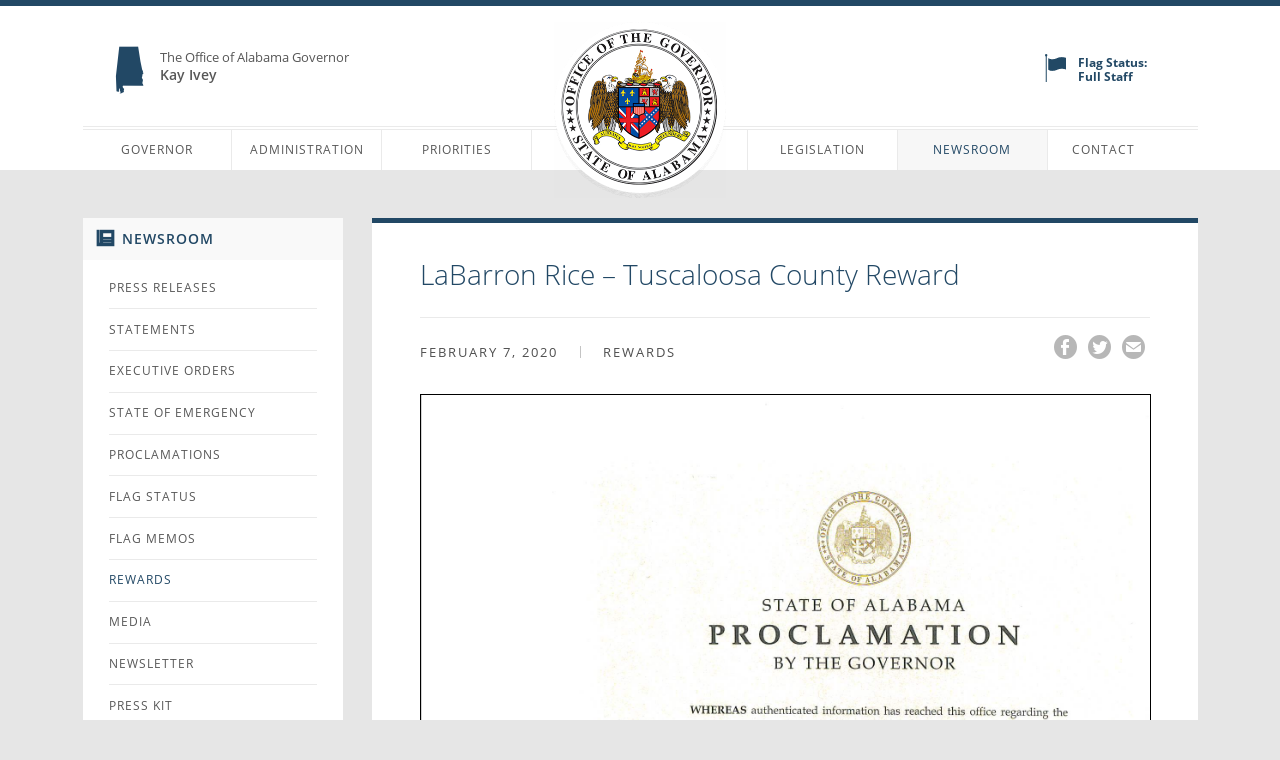

--- FILE ---
content_type: text/html; charset=UTF-8
request_url: https://governor.alabama.gov/newsroom/2020/02/labarron-rice-tuscaloosa-county-reward/
body_size: 9885
content:
<!doctype html> <!--[if IE 8]><html class="no-js lt-ie9" lang="en"><![endif]--> <!--[if gt IE 8]><!--><html class="no-js" lang="en"> <!--<![endif]--><head><meta charset="utf-8"><meta name="viewport" content="width=device-width, initial-scale=1.0, user-scalable=no"><link media="all" href="https://governor.alabama.gov/wp-content/cache/autoptimize/css/autoptimize_a2163af13aad0f46f8068df42db4fc42.css" rel="stylesheet"><title>LaBarron Rice - Tuscaloosa County Reward -</title><link rel="icon" type="image/x-icon" href="/favicon.ico" /><meta name="apple-mobile-web-app-title" content="Gov. Ivey"><meta name='robots' content='index, follow, max-image-preview:large, max-snippet:-1, max-video-preview:-1' /><link rel="canonical" href="https://governor.alabama.gov/newsroom/2020/02/labarron-rice-tuscaloosa-county-reward/" /><meta property="og:locale" content="en_US" /><meta property="og:type" content="article" /><meta property="og:title" content="LaBarron Rice - Tuscaloosa County Reward -" /><meta property="og:url" content="https://governor.alabama.gov/newsroom/2020/02/labarron-rice-tuscaloosa-county-reward/" /><meta property="article:published_time" content="2020-02-07T22:11:35+00:00" /><meta property="article:modified_time" content="2020-03-11T14:39:10+00:00" /><meta name="author" content="Alyssa Turner" /><meta name="twitter:label1" content="Written by" /><meta name="twitter:data1" content="Alyssa Turner" /> <script type="application/ld+json" class="yoast-schema-graph">{"@context":"https://schema.org","@graph":[{"@type":"WebPage","@id":"https://governor.alabama.gov/newsroom/2020/02/labarron-rice-tuscaloosa-county-reward/","url":"https://governor.alabama.gov/newsroom/2020/02/labarron-rice-tuscaloosa-county-reward/","name":"LaBarron Rice - Tuscaloosa County Reward -","isPartOf":{"@id":"https://governor.alabama.gov/#website"},"datePublished":"2020-02-07T22:11:35+00:00","dateModified":"2020-03-11T14:39:10+00:00","author":{"@id":"https://governor.alabama.gov/#/schema/person/4eb7dbe071ace763ccda239493371d9c"},"inLanguage":"en-US","potentialAction":[{"@type":"ReadAction","target":["https://governor.alabama.gov/newsroom/2020/02/labarron-rice-tuscaloosa-county-reward/"]}]},{"@type":"WebSite","@id":"https://governor.alabama.gov/#website","url":"https://governor.alabama.gov/","name":"","description":"","potentialAction":[{"@type":"SearchAction","target":{"@type":"EntryPoint","urlTemplate":"https://governor.alabama.gov/?s={search_term_string}"},"query-input":{"@type":"PropertyValueSpecification","valueRequired":true,"valueName":"search_term_string"}}],"inLanguage":"en-US"},{"@type":"Person","@id":"https://governor.alabama.gov/#/schema/person/4eb7dbe071ace763ccda239493371d9c","name":"Alyssa Turner","image":{"@type":"ImageObject","inLanguage":"en-US","@id":"https://governor.alabama.gov/#/schema/person/image/","url":"https://secure.gravatar.com/avatar/de5f36b0835edcdf28ab555ae6dcc27d?s=96&d=mm&r=g","contentUrl":"https://secure.gravatar.com/avatar/de5f36b0835edcdf28ab555ae6dcc27d?s=96&d=mm&r=g","caption":"Alyssa Turner"},"url":"https://governor.alabama.gov/newsroom/author/alyssa-turner/"}]}</script> <link rel='dns-prefetch' href='//ajax.googleapis.com' /> <script type="text/javascript">window._wpemojiSettings = {"baseUrl":"https:\/\/s.w.org\/images\/core\/emoji\/14.0.0\/72x72\/","ext":".png","svgUrl":"https:\/\/s.w.org\/images\/core\/emoji\/14.0.0\/svg\/","svgExt":".svg","source":{"concatemoji":"\/wp-includes\/js\/wp-emoji-release.min.js?ver=6.4.7"}};
/*! This file is auto-generated */
!function(i,n){var o,s,e;function c(e){try{var t={supportTests:e,timestamp:(new Date).valueOf()};sessionStorage.setItem(o,JSON.stringify(t))}catch(e){}}function p(e,t,n){e.clearRect(0,0,e.canvas.width,e.canvas.height),e.fillText(t,0,0);var t=new Uint32Array(e.getImageData(0,0,e.canvas.width,e.canvas.height).data),r=(e.clearRect(0,0,e.canvas.width,e.canvas.height),e.fillText(n,0,0),new Uint32Array(e.getImageData(0,0,e.canvas.width,e.canvas.height).data));return t.every(function(e,t){return e===r[t]})}function u(e,t,n){switch(t){case"flag":return n(e,"\ud83c\udff3\ufe0f\u200d\u26a7\ufe0f","\ud83c\udff3\ufe0f\u200b\u26a7\ufe0f")?!1:!n(e,"\ud83c\uddfa\ud83c\uddf3","\ud83c\uddfa\u200b\ud83c\uddf3")&&!n(e,"\ud83c\udff4\udb40\udc67\udb40\udc62\udb40\udc65\udb40\udc6e\udb40\udc67\udb40\udc7f","\ud83c\udff4\u200b\udb40\udc67\u200b\udb40\udc62\u200b\udb40\udc65\u200b\udb40\udc6e\u200b\udb40\udc67\u200b\udb40\udc7f");case"emoji":return!n(e,"\ud83e\udef1\ud83c\udffb\u200d\ud83e\udef2\ud83c\udfff","\ud83e\udef1\ud83c\udffb\u200b\ud83e\udef2\ud83c\udfff")}return!1}function f(e,t,n){var r="undefined"!=typeof WorkerGlobalScope&&self instanceof WorkerGlobalScope?new OffscreenCanvas(300,150):i.createElement("canvas"),a=r.getContext("2d",{willReadFrequently:!0}),o=(a.textBaseline="top",a.font="600 32px Arial",{});return e.forEach(function(e){o[e]=t(a,e,n)}),o}function t(e){var t=i.createElement("script");t.src=e,t.defer=!0,i.head.appendChild(t)}"undefined"!=typeof Promise&&(o="wpEmojiSettingsSupports",s=["flag","emoji"],n.supports={everything:!0,everythingExceptFlag:!0},e=new Promise(function(e){i.addEventListener("DOMContentLoaded",e,{once:!0})}),new Promise(function(t){var n=function(){try{var e=JSON.parse(sessionStorage.getItem(o));if("object"==typeof e&&"number"==typeof e.timestamp&&(new Date).valueOf()<e.timestamp+604800&&"object"==typeof e.supportTests)return e.supportTests}catch(e){}return null}();if(!n){if("undefined"!=typeof Worker&&"undefined"!=typeof OffscreenCanvas&&"undefined"!=typeof URL&&URL.createObjectURL&&"undefined"!=typeof Blob)try{var e="postMessage("+f.toString()+"("+[JSON.stringify(s),u.toString(),p.toString()].join(",")+"));",r=new Blob([e],{type:"text/javascript"}),a=new Worker(URL.createObjectURL(r),{name:"wpTestEmojiSupports"});return void(a.onmessage=function(e){c(n=e.data),a.terminate(),t(n)})}catch(e){}c(n=f(s,u,p))}t(n)}).then(function(e){for(var t in e)n.supports[t]=e[t],n.supports.everything=n.supports.everything&&n.supports[t],"flag"!==t&&(n.supports.everythingExceptFlag=n.supports.everythingExceptFlag&&n.supports[t]);n.supports.everythingExceptFlag=n.supports.everythingExceptFlag&&!n.supports.flag,n.DOMReady=!1,n.readyCallback=function(){n.DOMReady=!0}}).then(function(){return e}).then(function(){var e;n.supports.everything||(n.readyCallback(),(e=n.source||{}).concatemoji?t(e.concatemoji):e.wpemoji&&e.twemoji&&(t(e.twemoji),t(e.wpemoji)))}))}((window,document),window._wpemojiSettings);</script> <link rel='stylesheet' id='gov_screen-css' href='/css/screen.css?ver=1.4' type='text/css' media='screen' /><link rel='stylesheet' id='gov_print-css' href='/css/print.css?ver=1.1' type='text/css' media='print' /> <script type="text/javascript" src="//ajax.googleapis.com/ajax/libs/jquery/1.10.1/jquery.min.js" id="jquery-js"></script> <script>window.jQuery || document.write('<script src="https://governor.alabama.gov/js/vendor/jquery-1.10.1.min.js"><\/script>')</script> <script type="text/javascript" src="/js/vendor/modernizr-2.6.2.min.js" id="modernizr-js"></script> <script type="text/javascript" src="/js/plugins-min.js" id="roots_plugins-js"></script> <script type="text/javascript" src="/js/main-min.js?version=1.1" id="roots_main-js"></script> <link rel="https://api.w.org/" href="https://governor.alabama.gov/wp-json/" /><link rel="alternate" type="application/json" href="https://governor.alabama.gov/wp-json/wp/v2/posts/6389" /><link rel="alternate" type="application/json+oembed" href="https://governor.alabama.gov/wp-json/oembed/1.0/embed?url=https%3A%2F%2Fgovernor.alabama.gov%2Fnewsroom%2F2020%2F02%2Flabarron-rice-tuscaloosa-county-reward%2F" /><link rel="alternate" type="text/xml+oembed" href="https://governor.alabama.gov/wp-json/oembed/1.0/embed?url=https%3A%2F%2Fgovernor.alabama.gov%2Fnewsroom%2F2020%2F02%2Flabarron-rice-tuscaloosa-county-reward%2F&#038;format=xml" /><link rel="apple-touch-icon-precomposed" href="/img/meta/apple-touch-icon-precomposed.png" /><link rel="apple-touch-icon-precomposed" sizes="72x72" href="/img/meta/apple-touch-icon-72x72-precomposed.png" /><link rel="apple-touch-icon-precomposed" sizes="114x114" href="/img/meta/apple-touch-icon-114x114-precomposed.png" /><link rel="apple-touch-icon-precomposed" sizes="144x144" href="/img/meta/apple-touch-icon-144x144-precomposed.png" /><meta name="generator" content="Elementor 3.27.7; features: e_font_icon_svg, additional_custom_breakpoints; settings: css_print_method-external, google_font-enabled, font_display-swap"><link rel="icon" href="https://governor.alabama.gov/assets/2020/07/cropped-gov-favicon-32x32.png" sizes="32x32" /><link rel="icon" href="https://governor.alabama.gov/assets/2020/07/cropped-gov-favicon-192x192.png" sizes="192x192" /><link rel="apple-touch-icon" href="https://governor.alabama.gov/assets/2020/07/cropped-gov-favicon-180x180.png" /><meta name="msapplication-TileImage" content="https://governor.alabama.gov/assets/2020/07/cropped-gov-favicon-270x270.png" /> <script>// Analytics.js
        (function(i, s, o, g, r, a, m) {
            i['GoogleAnalyticsObject'] = r;
            i[r] = i[r] || function() {
                (i[r].q = i[r].q || []).push(arguments)
            }, i[r].l = 1 * new Date();
            a = s.createElement(o),
                m = s.getElementsByTagName(o)[0];
            a.async = 1;
            a.src = g;
            m.parentNode.insertBefore(a, m)
        })(window, document, 'script', '//www.google-analytics.com/analytics.js', 'ga');
        ga('create', 'UA-42806231-1', 'governor.alabama.gov');
        ga('send', 'pageview');
        ga('set', 'dimension1', 'Visitor');
        ga('send', 'pageview', {
            'dimension1': 'Visitor'
        });

        // ga.js
        var _gaq = _gaq || [];
        _gaq.push(['_setAccount', 'UA-38675812-1']);
        _gaq.push(['_trackPageview']);
        (function() {
            var ga = document.createElement('script');
            ga.type = 'text/javascript';
            ga.async = true;
            ga.src = ('https:' == document.location.protocol ? 'https://ssl' : 'http://www') + '.google-analytics.com/ga.js';
            var s = document.getElementsByTagName('script')[0];
            s.parentNode.insertBefore(ga, s);
        })();</script>  <script type="text/javascript" src="//use.typekit.net/wvq6omg.js"></script> <script type="text/javascript">try {
            Typekit.load();
        } catch (e) {}</script> <link rel="alternate" type="application/rss+xml" title=" Feed" href="https://governor.alabama.gov/feed/"><link href="/css/overrides.css?v=230518-7" rel="stylesheet"></head><body class="post-template-default single single-post postid-6389 single-format-standard labarron-rice-tuscaloosa-county-reward elementor-default elementor-kit-14439"><div id="outer-wrap"><div id="inner-wrap" class="wrapper"><header id="top" class="header"><div class="mobile-header"> <a href="#offCanvasMenu" id="nav-open-btn" class="menu-button"> <span class="menu-icon"><i></i><i></i><i></i></span> <span>Menu</span> </a><p class="site-name">Office of the Governor of Alabama</p></div><div class="row header-top"><div class="hide-for-small large-5 columns site-description"><p><i class="gov-icon-alabama"></i> The Office of Alabama Governor<br> <strong>Kay Ivey</strong></p></div><div class="large-2 column logo"> <a href="/" class="header-logo"> <img src="/img/header-gov-seal-2x.png" class="screen-logo" alt="Alabama Governor's Seal" /> <img src="/img/header-gov-seal-print.gif" class="print-logo" alt="Alabama Governor's Seal" /> </a></div><div class="hide-for-small large-5 column secondary-menu"><div class="row"><div class="column large-6"><ul id="menu-secondary-menu" class="menu"><li class="menu-public-records"><a href="https://governor.alabama.gov/administration/public-records/">Public Records</a></li><li class="menu-citizens-alerts"><a href="https://governor.alabama.gov/citizens-alerts/">Citizens Alerts</a></li><li class="menu-newsletter"><a href="https://governor.alabama.gov/newsletter/">Newsletter</a></li></ul></div><div class="column large-6 flag-status"> <span class="flag-status__icon"> <a aria-label="flag status" href="/flag-status/"> <svg xmlns="http://www.w3.org/2000/svg" width="21.2px" height="28px" viewBox="0 0 21.2 28"> <path fill="#224965" d="M3.3 15.8c1.2.5 1.4 1.1 3.9 1.1 4.9 0 4.9-2.1 9.8-2.1 2 0 3.2.3 4.2.8V3.9c-1-.4-2.2-.8-4.2-.8-4.9 0-4.9 2.1-9.8 2.1-2.4 0-2.7-.5-3.9-1.1v11.7zM.7 1.2h1V28h-1z"/> <circle fill="#224965" cx="1.2" cy="1.2" r="1.2"/> </svg> </a> </span> <a href="/flag-status/"><strong>Flag Status:<br>Full Staff</strong></a></div></div></div></div><div class="row"><nav class="hide-for-small large-12 column main-nav"><ul id="menu-header-nav" class="menu"><li class="menu-governor"><a href="https://governor.alabama.gov/governor/">Governor</a><ul class="sub-menu"><li class="menu-about"><a href="https://governor.alabama.gov/governor/">About</a></li><li class="menu-first-dog-of-alabama"><a href="https://governor.alabama.gov/first-dog-of-alabama/">First Dog of Alabama</a></li><li class="menu-mansion"><a href="https://governor.alabama.gov/governor/mansion/">Mansion</a></li></ul></li><li class="menu-administration"><a href="/cabinet/">Administration</a><ul class="sub-menu"><li class="menu-cabinet"><a href="/cabinet/">Cabinet</a></li><li class="menu-staff"><a href="https://governor.alabama.gov/administration/staff/">Staff</a></li><li class="menu-appointments"><a href="https://governor.alabama.gov/administration/appointments/">Appointments</a></li><li class="menu-internship-program"><a href="https://governor.alabama.gov/administration/internship-program/">Internship Program</a></li><li class="menu-public-records"><a href="https://governor.alabama.gov/administration/public-records/">Public Records</a></li></ul></li><li class="menu-priorities"><a href="https://governor.alabama.gov/priorities/">Priorities</a></li><li class="menu-logo"><a href="/">Logo</a></li><li class="menu-legislation"><a href="https://governor.alabama.gov/legislation/">Legislation</a><ul class="sub-menu"><li class="menu-legislation-overview"><a href="https://governor.alabama.gov/legislation/">Legislation Overview</a></li><li class="menu-election-information"><a target="_blank" rel="noopener" href="https://www.sos.alabama.gov/alabama-votes/voter/election-information">Election Information</a></li><li class="menu-registration-information"><a target="_blank" rel="noopener" href="https://myinfo.alabamavotes.gov/VoterView/RegistrantSearch.do">REGISTRATION INFORMATION</a></li><li class="menu-legislative-acts-by-year"><a target="_blank" rel="noopener" href="http://arc-sos.state.al.us/cgi/actyear.mbr/input">LEGISLATIVE ACTS BY YEAR</a></li><li class="menu-bill-status-search"><a target="_blank" rel="noopener" href="http://alisondb.legislature.state.al.us/alison/SESSBillStatus.aspx">BILL STATUS SEARCH</a></li><li class="menu-bill-downloads"><a target="_blank" rel="noopener" href="https://www.sos.alabama.gov/government-records/legislative-acts">BILL DOWNLOADS</a></li><li class="menu-legislative-audio-video"><a target="_blank" rel="noopener" href="http://www.legislature.state.al.us/aliswww/ISD/AudioVideo.aspx">LEGISLATIVE AUDIO &#038; VIDEO</a></li></ul></li><li class="active menu-newsroom"><a href="https://governor.alabama.gov/newsroom/">Newsroom</a><ul class="sub-menu"><li class="active menu-newsroom-overview"><a href="https://governor.alabama.gov/newsroom/">Newsroom Overview</a></li><li class="menu-press-releases"><a href="https://governor.alabama.gov/newsroom/category/press-releases/">Press Releases</a></li><li class="menu-statements"><a href="https://governor.alabama.gov/newsroom/category/statements/">Statements</a></li><li class="menu-executive-orders"><a href="https://governor.alabama.gov/newsroom/category/executive-orders/">Executive Orders</a></li><li class="menu-state-of-emergency"><a href="https://governor.alabama.gov/newsroom/category/state-of-emergency/">State of Emergency</a></li><li class="menu-proclamations"><a href="https://governor.alabama.gov/newsroom/category/proclamations/">Proclamations</a></li><li class="menu-flag-status"><a href="https://governor.alabama.gov/flag-status/">Flag Status</a></li><li class="menu-flag-memos"><a href="https://governor.alabama.gov/newsroom/category/flag-memos/">Flag Memos</a></li><li class="current-post-ancestor active current-post-parent menu-rewards"><a href="https://governor.alabama.gov/newsroom/category/rewards/">Rewards</a></li><li class="menu-media"><a href="https://governor.alabama.gov/media/">Media</a></li><li class="menu-newsletter"><a href="https://governor.alabama.gov/newsletter/">Newsletter</a></li><li class="menu-press-kit"><a href="https://governor.alabama.gov/newsroom/press-kit/">Press Kit</a></li><li class="menu-remarks-speeches"><a href="https://governor.alabama.gov/newsroom/category/remarks-speeches/">Remarks &amp; Speeches</a></li></ul></li><li class="menu-contact"><a href="https://governor.alabama.gov/contact/">Contact</a></li></ul></nav></div></header><div class="page-content" role="document"><div class="row"><aside class=" large-3 column"><div class="sidebar sidebar-news"><section class="widget nav_menu-3 widget_nav_menu"><div class="widget-inner"><h3>Newsroom</h3><ul id="menu-sidebar-newsroom" class="menu"><li class="menu-press-releases"><a href="https://governor.alabama.gov/newsroom/category/press-releases/">Press Releases</a></li><li class="menu-statements"><a href="https://governor.alabama.gov/newsroom/category/statements/">Statements</a></li><li class="menu-executive-orders"><a href="https://governor.alabama.gov/newsroom/category/executive-orders/">Executive Orders</a></li><li class="menu-state-of-emergency"><a href="https://governor.alabama.gov/newsroom/category/state-of-emergency/">State of Emergency</a></li><li class="menu-proclamations"><a href="https://governor.alabama.gov/newsroom/category/proclamations/">Proclamations</a></li><li class="menu-flag-status"><a href="https://governor.alabama.gov/flag-status/">Flag Status</a></li><li class="menu-flag-memos"><a href="https://governor.alabama.gov/newsroom/category/flag-memos/">Flag Memos</a></li><li class="current-post-ancestor active current-post-parent menu-rewards"><a href="https://governor.alabama.gov/newsroom/category/rewards/">Rewards</a></li><li class="menu-media"><a href="https://governor.alabama.gov/media/video-gallery/">Media</a></li><li class="menu-newsletter"><a href="https://governor.alabama.gov/newsletter/">Newsletter</a></li><li class="menu-press-kit"><a href="https://governor.alabama.gov/newsroom/press-kit/">Press Kit</a></li><li class="menu-remarks-speeches"><a href="https://governor.alabama.gov/newsroom/category/remarks-speeches/">Remarks &amp; Speeches</a></li></ul></div></section><section class="widget search-2 widget_search"><div class="widget-inner"><form aria-label="search" role="search" method="get" id="searchform" class="form-search" action="https://governor.alabama.gov/"> <label for="s">Search for:</label> <input aria-label="Search" type="text" name="s" id="s" onfocus="if(this.value == 'Search by Keyword') { this.value = ''; }" onblur="if(this.value == '') { this.value = 'Search by Keyword'; }" value="Search by Keyword" class="search-query"> <button aria-label="submit" type="submit" id="searchsubmit" class="submit"><span>Submit</span><i class="ss-search ss-standard"></i></button></form></div></section><section class="widget_text widget custom_html-2 widget_custom_html"><div class="widget_text widget-inner"><h3>Press Office</h3><div class="textwidget custom-html-widget"><div style="padding: 1em; text-align: center;"><p><i class="ss-phone ss-standard" style="font-size: 11px;"></i> (334) 242-7150</p><p><a href="/cdn-cgi/l/email-protection#cfefbfbdaabcbce180a9a9a6acaa8fa8a0b9aabda1a0bde1aea3aeadaea2aee1a8a0b9" class="button"><i class="ss-envelope ss-standard" style="font-size: 11px;"></i> Email the Press Office</a></p></div></div></div></section><section class="widget jal_widget-2 widget_archive widget_jaw_widget"><div class="widget-inner"><h3>Archives</h3><ul class="jaw_widget legacy preload"   data-effect="slide"   data-ex_sym=" "   data-con_sym=" " ><li ><a class="jaw_year jaw_symbol_wrapper" title="2026" href="/newsroom/2026/"><span class="jaw_symbol"> </span><span class="year">2026</span></a><ul class="jaw_months "><li class="expanded"><a class="jaw_month jaw_symbol_wrapper" href="/newsroom/2026/01/" title="January"><span class="month">January </span></a></li></ul></li><li ><a class="jaw_year jaw_symbol_wrapper" title="2025" href="/newsroom/2025/"><span class="jaw_symbol"> </span><span class="year">2025</span></a><ul class="jaw_months jal-hide"><li ><a class="jaw_month jaw_symbol_wrapper" href="/newsroom/2025/12/" title="December"><span class="month">December </span></a></li><li ><a class="jaw_month jaw_symbol_wrapper" href="/newsroom/2025/11/" title="November"><span class="month">November </span></a></li><li ><a class="jaw_month jaw_symbol_wrapper" href="/newsroom/2025/10/" title="October"><span class="month">October </span></a></li><li ><a class="jaw_month jaw_symbol_wrapper" href="/newsroom/2025/09/" title="September"><span class="month">September </span></a></li><li ><a class="jaw_month jaw_symbol_wrapper" href="/newsroom/2025/08/" title="August"><span class="month">August </span></a></li><li ><a class="jaw_month jaw_symbol_wrapper" href="/newsroom/2025/07/" title="July"><span class="month">July </span></a></li><li ><a class="jaw_month jaw_symbol_wrapper" href="/newsroom/2025/06/" title="June"><span class="month">June </span></a></li><li ><a class="jaw_month jaw_symbol_wrapper" href="/newsroom/2025/05/" title="May"><span class="month">May </span></a></li><li ><a class="jaw_month jaw_symbol_wrapper" href="/newsroom/2025/04/" title="April"><span class="month">April </span></a></li><li ><a class="jaw_month jaw_symbol_wrapper" href="/newsroom/2025/03/" title="March"><span class="month">March </span></a></li><li ><a class="jaw_month jaw_symbol_wrapper" href="/newsroom/2025/02/" title="February"><span class="month">February </span></a></li><li ><a class="jaw_month jaw_symbol_wrapper" href="/newsroom/2025/01/" title="January"><span class="month">January </span></a></li></ul></li><li ><a class="jaw_year jaw_symbol_wrapper" title="2024" href="/newsroom/2024/"><span class="jaw_symbol"> </span><span class="year">2024</span></a><ul class="jaw_months jal-hide"><li ><a class="jaw_month jaw_symbol_wrapper" href="/newsroom/2024/12/" title="December"><span class="month">December </span></a></li><li ><a class="jaw_month jaw_symbol_wrapper" href="/newsroom/2024/11/" title="November"><span class="month">November </span></a></li><li ><a class="jaw_month jaw_symbol_wrapper" href="/newsroom/2024/10/" title="October"><span class="month">October </span></a></li><li ><a class="jaw_month jaw_symbol_wrapper" href="/newsroom/2024/09/" title="September"><span class="month">September </span></a></li><li ><a class="jaw_month jaw_symbol_wrapper" href="/newsroom/2024/08/" title="August"><span class="month">August </span></a></li><li ><a class="jaw_month jaw_symbol_wrapper" href="/newsroom/2024/07/" title="July"><span class="month">July </span></a></li><li ><a class="jaw_month jaw_symbol_wrapper" href="/newsroom/2024/06/" title="June"><span class="month">June </span></a></li><li ><a class="jaw_month jaw_symbol_wrapper" href="/newsroom/2024/05/" title="May"><span class="month">May </span></a></li><li ><a class="jaw_month jaw_symbol_wrapper" href="/newsroom/2024/04/" title="April"><span class="month">April </span></a></li><li ><a class="jaw_month jaw_symbol_wrapper" href="/newsroom/2024/03/" title="March"><span class="month">March </span></a></li><li ><a class="jaw_month jaw_symbol_wrapper" href="/newsroom/2024/02/" title="February"><span class="month">February </span></a></li><li ><a class="jaw_month jaw_symbol_wrapper" href="/newsroom/2024/01/" title="January"><span class="month">January </span></a></li></ul></li><li ><a class="jaw_year jaw_symbol_wrapper" title="2023" href="/newsroom/2023/"><span class="jaw_symbol"> </span><span class="year">2023</span></a><ul class="jaw_months jal-hide"><li ><a class="jaw_month jaw_symbol_wrapper" href="/newsroom/2023/12/" title="December"><span class="month">December </span></a></li><li ><a class="jaw_month jaw_symbol_wrapper" href="/newsroom/2023/11/" title="November"><span class="month">November </span></a></li><li ><a class="jaw_month jaw_symbol_wrapper" href="/newsroom/2023/10/" title="October"><span class="month">October </span></a></li><li ><a class="jaw_month jaw_symbol_wrapper" href="/newsroom/2023/09/" title="September"><span class="month">September </span></a></li><li ><a class="jaw_month jaw_symbol_wrapper" href="/newsroom/2023/08/" title="August"><span class="month">August </span></a></li><li ><a class="jaw_month jaw_symbol_wrapper" href="/newsroom/2023/07/" title="July"><span class="month">July </span></a></li><li ><a class="jaw_month jaw_symbol_wrapper" href="/newsroom/2023/06/" title="June"><span class="month">June </span></a></li><li ><a class="jaw_month jaw_symbol_wrapper" href="/newsroom/2023/05/" title="May"><span class="month">May </span></a></li><li ><a class="jaw_month jaw_symbol_wrapper" href="/newsroom/2023/04/" title="April"><span class="month">April </span></a></li><li ><a class="jaw_month jaw_symbol_wrapper" href="/newsroom/2023/03/" title="March"><span class="month">March </span></a></li><li ><a class="jaw_month jaw_symbol_wrapper" href="/newsroom/2023/02/" title="February"><span class="month">February </span></a></li><li ><a class="jaw_month jaw_symbol_wrapper" href="/newsroom/2023/01/" title="January"><span class="month">January </span></a></li></ul></li><li ><a class="jaw_year jaw_symbol_wrapper" title="2022" href="/newsroom/2022/"><span class="jaw_symbol"> </span><span class="year">2022</span></a><ul class="jaw_months jal-hide"><li ><a class="jaw_month jaw_symbol_wrapper" href="/newsroom/2022/12/" title="December"><span class="month">December </span></a></li><li ><a class="jaw_month jaw_symbol_wrapper" href="/newsroom/2022/11/" title="November"><span class="month">November </span></a></li><li ><a class="jaw_month jaw_symbol_wrapper" href="/newsroom/2022/10/" title="October"><span class="month">October </span></a></li><li ><a class="jaw_month jaw_symbol_wrapper" href="/newsroom/2022/09/" title="September"><span class="month">September </span></a></li><li ><a class="jaw_month jaw_symbol_wrapper" href="/newsroom/2022/08/" title="August"><span class="month">August </span></a></li><li ><a class="jaw_month jaw_symbol_wrapper" href="/newsroom/2022/07/" title="July"><span class="month">July </span></a></li><li ><a class="jaw_month jaw_symbol_wrapper" href="/newsroom/2022/06/" title="June"><span class="month">June </span></a></li><li ><a class="jaw_month jaw_symbol_wrapper" href="/newsroom/2022/05/" title="May"><span class="month">May </span></a></li><li ><a class="jaw_month jaw_symbol_wrapper" href="/newsroom/2022/04/" title="April"><span class="month">April </span></a></li><li ><a class="jaw_month jaw_symbol_wrapper" href="/newsroom/2022/03/" title="March"><span class="month">March </span></a></li><li ><a class="jaw_month jaw_symbol_wrapper" href="/newsroom/2022/02/" title="February"><span class="month">February </span></a></li><li ><a class="jaw_month jaw_symbol_wrapper" href="/newsroom/2022/01/" title="January"><span class="month">January </span></a></li></ul></li><li ><a class="jaw_year jaw_symbol_wrapper" title="2021" href="/newsroom/2021/"><span class="jaw_symbol"> </span><span class="year">2021</span></a><ul class="jaw_months jal-hide"><li ><a class="jaw_month jaw_symbol_wrapper" href="/newsroom/2021/12/" title="December"><span class="month">December </span></a></li><li ><a class="jaw_month jaw_symbol_wrapper" href="/newsroom/2021/11/" title="November"><span class="month">November </span></a></li><li ><a class="jaw_month jaw_symbol_wrapper" href="/newsroom/2021/10/" title="October"><span class="month">October </span></a></li><li ><a class="jaw_month jaw_symbol_wrapper" href="/newsroom/2021/09/" title="September"><span class="month">September </span></a></li><li ><a class="jaw_month jaw_symbol_wrapper" href="/newsroom/2021/08/" title="August"><span class="month">August </span></a></li><li ><a class="jaw_month jaw_symbol_wrapper" href="/newsroom/2021/07/" title="July"><span class="month">July </span></a></li><li ><a class="jaw_month jaw_symbol_wrapper" href="/newsroom/2021/06/" title="June"><span class="month">June </span></a></li><li ><a class="jaw_month jaw_symbol_wrapper" href="/newsroom/2021/05/" title="May"><span class="month">May </span></a></li><li ><a class="jaw_month jaw_symbol_wrapper" href="/newsroom/2021/04/" title="April"><span class="month">April </span></a></li><li ><a class="jaw_month jaw_symbol_wrapper" href="/newsroom/2021/03/" title="March"><span class="month">March </span></a></li><li ><a class="jaw_month jaw_symbol_wrapper" href="/newsroom/2021/02/" title="February"><span class="month">February </span></a></li><li ><a class="jaw_month jaw_symbol_wrapper" href="/newsroom/2021/01/" title="January"><span class="month">January </span></a></li></ul></li><li class="expanded"><a class="jaw_year jaw_symbol_wrapper" title="2020" href="/newsroom/2020/"><span class="jaw_symbol"> </span><span class="year">2020</span></a><ul class="jaw_months "><li class="expanded"><a class="jaw_month jaw_symbol_wrapper" href="/newsroom/2020/12/" title="December"><span class="month">December </span></a></li><li class="expanded"><a class="jaw_month jaw_symbol_wrapper" href="/newsroom/2020/11/" title="November"><span class="month">November </span></a></li><li class="expanded"><a class="jaw_month jaw_symbol_wrapper" href="/newsroom/2020/10/" title="October"><span class="month">October </span></a></li><li class="expanded"><a class="jaw_month jaw_symbol_wrapper" href="/newsroom/2020/09/" title="September"><span class="month">September </span></a></li><li class="expanded"><a class="jaw_month jaw_symbol_wrapper" href="/newsroom/2020/08/" title="August"><span class="month">August </span></a></li><li class="expanded"><a class="jaw_month jaw_symbol_wrapper" href="/newsroom/2020/07/" title="July"><span class="month">July </span></a></li><li class="expanded"><a class="jaw_month jaw_symbol_wrapper" href="/newsroom/2020/06/" title="June"><span class="month">June </span></a></li><li class="expanded"><a class="jaw_month jaw_symbol_wrapper" href="/newsroom/2020/05/" title="May"><span class="month">May </span></a></li><li class="expanded"><a class="jaw_month jaw_symbol_wrapper" href="/newsroom/2020/04/" title="April"><span class="month">April </span></a></li><li class="expanded"><a class="jaw_month jaw_symbol_wrapper" href="/newsroom/2020/03/" title="March"><span class="month">March </span></a></li><li class="expanded"><a class="jaw_month jaw_symbol_wrapper" href="/newsroom/2020/02/" title="February"><span class="month">February </span></a></li><li class="expanded"><a class="jaw_month jaw_symbol_wrapper" href="/newsroom/2020/01/" title="January"><span class="month">January </span></a></li></ul></li><li ><a class="jaw_year jaw_symbol_wrapper" title="2019" href="/newsroom/2019/"><span class="jaw_symbol"> </span><span class="year">2019</span></a><ul class="jaw_months jal-hide"><li ><a class="jaw_month jaw_symbol_wrapper" href="/newsroom/2019/12/" title="December"><span class="month">December </span></a></li><li ><a class="jaw_month jaw_symbol_wrapper" href="/newsroom/2019/11/" title="November"><span class="month">November </span></a></li><li ><a class="jaw_month jaw_symbol_wrapper" href="/newsroom/2019/10/" title="October"><span class="month">October </span></a></li><li ><a class="jaw_month jaw_symbol_wrapper" href="/newsroom/2019/09/" title="September"><span class="month">September </span></a></li><li ><a class="jaw_month jaw_symbol_wrapper" href="/newsroom/2019/08/" title="August"><span class="month">August </span></a></li><li ><a class="jaw_month jaw_symbol_wrapper" href="/newsroom/2019/07/" title="July"><span class="month">July </span></a></li><li ><a class="jaw_month jaw_symbol_wrapper" href="/newsroom/2019/06/" title="June"><span class="month">June </span></a></li><li ><a class="jaw_month jaw_symbol_wrapper" href="/newsroom/2019/05/" title="May"><span class="month">May </span></a></li><li ><a class="jaw_month jaw_symbol_wrapper" href="/newsroom/2019/04/" title="April"><span class="month">April </span></a></li><li ><a class="jaw_month jaw_symbol_wrapper" href="/newsroom/2019/03/" title="March"><span class="month">March </span></a></li><li ><a class="jaw_month jaw_symbol_wrapper" href="/newsroom/2019/02/" title="February"><span class="month">February </span></a></li><li ><a class="jaw_month jaw_symbol_wrapper" href="/newsroom/2019/01/" title="January"><span class="month">January </span></a></li></ul></li><li ><a class="jaw_year jaw_symbol_wrapper" title="2018" href="/newsroom/2018/"><span class="jaw_symbol"> </span><span class="year">2018</span></a><ul class="jaw_months jal-hide"><li ><a class="jaw_month jaw_symbol_wrapper" href="/newsroom/2018/12/" title="December"><span class="month">December </span></a></li><li ><a class="jaw_month jaw_symbol_wrapper" href="/newsroom/2018/11/" title="November"><span class="month">November </span></a></li><li ><a class="jaw_month jaw_symbol_wrapper" href="/newsroom/2018/10/" title="October"><span class="month">October </span></a></li><li ><a class="jaw_month jaw_symbol_wrapper" href="/newsroom/2018/09/" title="September"><span class="month">September </span></a></li><li ><a class="jaw_month jaw_symbol_wrapper" href="/newsroom/2018/08/" title="August"><span class="month">August </span></a></li><li ><a class="jaw_month jaw_symbol_wrapper" href="/newsroom/2018/07/" title="July"><span class="month">July </span></a></li><li ><a class="jaw_month jaw_symbol_wrapper" href="/newsroom/2018/06/" title="June"><span class="month">June </span></a></li><li ><a class="jaw_month jaw_symbol_wrapper" href="/newsroom/2018/05/" title="May"><span class="month">May </span></a></li><li ><a class="jaw_month jaw_symbol_wrapper" href="/newsroom/2018/04/" title="April"><span class="month">April </span></a></li><li ><a class="jaw_month jaw_symbol_wrapper" href="/newsroom/2018/03/" title="March"><span class="month">March </span></a></li><li ><a class="jaw_month jaw_symbol_wrapper" href="/newsroom/2018/02/" title="February"><span class="month">February </span></a></li><li ><a class="jaw_month jaw_symbol_wrapper" href="/newsroom/2018/01/" title="January"><span class="month">January </span></a></li></ul></li><li ><a class="jaw_year jaw_symbol_wrapper" title="2017" href="/newsroom/2017/"><span class="jaw_symbol"> </span><span class="year">2017</span></a><ul class="jaw_months jal-hide"><li ><a class="jaw_month jaw_symbol_wrapper" href="/newsroom/2017/12/" title="December"><span class="month">December </span></a></li><li ><a class="jaw_month jaw_symbol_wrapper" href="/newsroom/2017/11/" title="November"><span class="month">November </span></a></li><li ><a class="jaw_month jaw_symbol_wrapper" href="/newsroom/2017/10/" title="October"><span class="month">October </span></a></li><li ><a class="jaw_month jaw_symbol_wrapper" href="/newsroom/2017/09/" title="September"><span class="month">September </span></a></li><li ><a class="jaw_month jaw_symbol_wrapper" href="/newsroom/2017/08/" title="August"><span class="month">August </span></a></li><li ><a class="jaw_month jaw_symbol_wrapper" href="/newsroom/2017/07/" title="July"><span class="month">July </span></a></li><li ><a class="jaw_month jaw_symbol_wrapper" href="/newsroom/2017/06/" title="June"><span class="month">June </span></a></li><li ><a class="jaw_month jaw_symbol_wrapper" href="/newsroom/2017/05/" title="May"><span class="month">May </span></a></li><li ><a class="jaw_month jaw_symbol_wrapper" href="/newsroom/2017/04/" title="April"><span class="month">April </span></a></li></ul></li></ul></div></section></div></aside><section class="small-12 large-9 column"><div class="content-container single-post"><article class="post-6389 post type-post status-publish format-standard hentry category-rewards" id="post-6389"><header><h1 class="entry-title">LaBarron Rice &#8211; Tuscaloosa County Reward</h1></header><div class="row"><aside class="story-meta no-image large-12 column"> <time class="updated" datetime="2020-02-07T16:11:35-06:00" pubdate>February 7, 2020</time><div class="category"> <a href="https://governor.alabama.gov/newsroom/category/rewards/" rel="category tag">Rewards</a></div><div class="social-sharing"><h3>Share</h3> <a aria-label="share via Facebook" href="#" onclick="window.open('https://www.facebook.com/sharer/sharer.php?u='+encodeURIComponent(location.href),'facebook-share-dialog','width=626,height=436'); return false;" id="storyFacebook"> <i class="ss-facebook ss-social-circle"></i> </a> <a aria-label="share via Twitter" href="https://twitter.com/intent/tweet?url=https%3A%2F%2Fgovernor.alabama.gov%2Fnewsroom%2F2020%2F02%2Flabarron-rice-tuscaloosa-county-reward%2F&text=LaBarron+Rice+%26%238211%3B+Tuscaloosa+County+Reward:" id="storyTwitter"> <i class="ss-twitter ss-social-circle"></i> </a> <a aria-label="share via Email" href="/cdn-cgi/l/email-protection#[base64]" id="storyEmail"> <i class="ss-mail ss-social-circle"></i> </a> <script data-cfasync="false" src="/cdn-cgi/scripts/5c5dd728/cloudflare-static/email-decode.min.js"></script><script>$('#storyFacebook').on('click', function() {
                        ga('send', 'event', 'Story Shares', 'Facebook', {
                          'story': 'LaBarron Rice &#8211; Tuscaloosa County Reward'
                        });
                      });
                      $('#storyTwitter').on('click', function() {
                        ga('send', 'event', 'Story Shares', 'Twitter', {
                          'story': 'LaBarron Rice &#8211; Tuscaloosa County Reward'
                        });
                      });
                      $('#storyGoogle').on('click', function() {
                        ga('send', 'event', 'Story Shares', 'Google Plus', {
                          'story': 'LaBarron Rice &#8211; Tuscaloosa County Reward'
                        });
                      });
                      $('#storyEmail').on('click', function() {
                        ga('send', 'event', 'Story Shares', 'Email', {
                          'story': 'LaBarron Rice &#8211; Tuscaloosa County Reward'
                        });
                      });</script> </div></aside></div><div class="entry-content fitvid"> <a href="https://governor.alabama.gov/assets/2020/02/LaBarron-Rice_Tuscaloosa-County.pdf" class="pdfemb-viewer" style="" data-width="max" data-height="max" data-toolbar="bottom" data-toolbar-fixed="on">LaBarron Rice_Tuscaloosa County</a></div></article><p class="print-copyright">Provided by the Office of the Governor of Alabama | governor.alabama.gov</p></div></section></div></div><footer class="footer" role="contentinfo"> <a href="#top" id="nav-close-btn">X</a><div class="footer-top"><div class="row"><div class="hide-for-small large-5 column slogan"><p>Alabama the Beautiful</p></div><div class="large-2 small-12 column footer-seal"> <a href="/" class="footer-logo"> <img src="/img/footer-state-seal.png" alt="Alabama Great Seal" /> </a></div><div class="small-12 large-5 column social-links"><ul><li><a aria-label="facebook" href="https://www.facebook.com/KayIveyAL/" target="_blank"><i class="ss-facebook ss-social-circle"></i></a></li><li><a aria-label="youtube" href="https://www.youtube.com/governorkayivey" target="_blank"><i class="ss-youtube ss-social-circle"></i></a></li><li><a aria-label="twitter" href="https://twitter.com/GovernorKayIvey" target="_blank"><i class="ss-twitter ss-social-circle"></i></a></li><li><a aria-label="instagram" href="https://www.instagram.com/governorkayivey/" target="_blank"><i class="ss-instagram ss-social-circle"></i></a></li><li><a aria-label="flickr" href="https://www.flickr.com/photos/governorkayivey/" target="_blank"><i class="ss-flickr ss-social-circle"></i></a></li></ul></div> <a href="#top" class="mobile-to-top"><i class="ss-navigateup ss-standard"></i> Top</a></div></div></footer><nav id="offCanvasMenu" class="footer-nav"><div class="row"><div class="large-2 column border-right menu-governor"><h3><a href="/governor/">Governor</a></h3><ul id="menu-footer-governor" class="menu"><li class="menu-governor"><a href="https://governor.alabama.gov/governor/">Governor</a></li><li class="menu-first-dog-of-alabama"><a href="https://governor.alabama.gov/first-dog-of-alabama/">First Dog of Alabama</a></li><li class="menu-mansion"><a href="https://governor.alabama.gov/governor/mansion/">Mansion</a></li><li class="menu-contact"><a href="https://governor.alabama.gov/contact/">Contact</a></li></ul></div><div class="large-2 column border-right menu-firstlady"><h3><a href="/cabinet/">Administration</a></h3><ul id="menu-footer-administration" class="menu"><li class="menu-cabinet"><a href="/cabinet/">Cabinet</a></li><li class="menu-staff"><a href="https://governor.alabama.gov/administration/staff/">Staff</a></li><li class="menu-appointments"><a href="https://governor.alabama.gov/administration/appointments/">Appointments</a></li><li class="menu-public-records"><a href="https://governor.alabama.gov/administration/public-records/">Public Records</a></li><li class="menu-legislation"><a href="https://governor.alabama.gov/legislation/">Legislation</a></li><li class="menu-internship-program"><a href="https://governor.alabama.gov/administration/internship-program/">Internship Program</a></li></ul></div><div class="large-2 column border-right menu-newsroom"><h3><a href="/priorities/">Priorities</a></h3><ul id="menu-footer-priorities" class="menu"><li class="menu-education"><a href="https://governor.alabama.gov/priorities/education/">Education</a></li><li class="menu-economic-development"><a href="https://governor.alabama.gov/priorities/economic-development/">Economic Development</a></li><li class="menu-roads-bridges"><a href="https://governor.alabama.gov/priorities/roads-bridges/">Roads &#038; Bridges</a></li><li class="menu-broadband"><a href="https://governor.alabama.gov/priorities/broadband/">Broadband</a></li><li class="menu-public-safety"><a href="https://governor.alabama.gov/priorities/public-safety/">Public Safety</a></li><li class="menu-government-reform"><a href="https://governor.alabama.gov/priorities/government-reform/">Government Reform</a></li></ul></div><div class="large-2 column border-right menu-galleries"><h3><a href="/newsroom/">Newsroom</a></h3><ul id="menu-footer-newsroom" class="menu"><li class="menu-press-releases"><a href="https://governor.alabama.gov/newsroom/category/press-releases/">Press Releases</a></li><li class="menu-statements"><a href="https://governor.alabama.gov/newsroom/category/statements/">Statements</a></li><li class="menu-executive-orders"><a href="https://governor.alabama.gov/newsroom/category/executive-orders/">Executive Orders</a></li><li class="menu-state-of-emergency"><a href="https://governor.alabama.gov/newsroom/category/state-of-emergency/">State of Emergency</a></li><li class="menu-proclamations"><a href="https://governor.alabama.gov/newsroom/category/proclamations/">Proclamations</a></li><li class="menu-flag-status"><a href="https://governor.alabama.gov/flag-status/">Flag Status</a></li><li class="menu-flag-memos"><a href="https://governor.alabama.gov/newsroom/category/flag-memos/">Flag Memos</a></li><li class="current-post-ancestor active current-post-parent menu-rewards"><a href="https://governor.alabama.gov/newsroom/category/rewards/">Rewards</a></li><li class="menu-media"><a href="https://governor.alabama.gov/media/video-gallery/">Media</a></li><li class="menu-newsletter"><a href="https://governor.alabama.gov/newsletter/">Newsletter</a></li><li class="menu-press-kit"><a href="https://governor.alabama.gov/newsroom/press-kit/">Press Kit</a></li></ul></div><div class="large-4 column menu-resources"><h3>State Resources</h3><ul id="menu-footer-state-resources" class="menu"><li class="menu-alabama-gov"><a href="http://www.alabama.gov/">Alabama.gov</a></li><li class="menu-alabama-travel"><a href="http://www.alabama.travel/">Alabama.travel</a></li><li class="menu-made-in-alabama"><a href="http://madeinalabama.com/">Made in Alabama</a></li><li class="menu-government-directory"><a href="http://info.alabama.gov/">Government Directory</a></li><li class="menu-alabama-media-portal"><a href="http://media.alabama.gov/">Alabama Media Portal</a></li><li class="menu-alabama-checkbook"><a href="http://open.alabama.gov">Alabama Checkbook</a></li><li class="menu-serve-alabama"><a href="https://www.servealabama.gov/">Serve Alabama</a></li><li class="menu-ready-alabama"><a href="https://www.readyalabama.gov">Ready Alabama</a></li><li class="menu-governors-office-on-disability"><a href="http://www.good.alabama.gov/">Governor’s Office on Disability</a></li><li class="menu-citizens-alerts"><a href="https://governor.alabama.gov/citizens-alerts/">Citizens Alerts</a></li><li class="menu-accessibility-statement"><a href="https://governor.alabama.gov/accessibility-statement/">Accessibility Statement</a></li></ul></div></div></nav><div class="footer-bottom"><div class="row"><p>&copy; 2026 Office of the Governor of Alabama</p></div></div> <script type="text/javascript">var jalwCurrentPost={month:"02",year:"2020"};</script> <script>const lazyloadRunObserver = () => {
					const lazyloadBackgrounds = document.querySelectorAll( `.e-con.e-parent:not(.e-lazyloaded)` );
					const lazyloadBackgroundObserver = new IntersectionObserver( ( entries ) => {
						entries.forEach( ( entry ) => {
							if ( entry.isIntersecting ) {
								let lazyloadBackground = entry.target;
								if( lazyloadBackground ) {
									lazyloadBackground.classList.add( 'e-lazyloaded' );
								}
								lazyloadBackgroundObserver.unobserve( entry.target );
							}
						});
					}, { rootMargin: '200px 0px 200px 0px' } );
					lazyloadBackgrounds.forEach( ( lazyloadBackground ) => {
						lazyloadBackgroundObserver.observe( lazyloadBackground );
					} );
				};
				const events = [
					'DOMContentLoaded',
					'elementor/lazyload/observe',
				];
				events.forEach( ( event ) => {
					document.addEventListener( event, lazyloadRunObserver );
				} );</script> <link rel='stylesheet' id='js-archive-list-css' href='/modules/jquery-archive-list-widget/assets/css/jal.css?ver=6.1.7' type='text/css' media='all' /><link rel='stylesheet' id='pdfemb_embed_pdf_css-css' href='/modules/pdf-embedder/assets/css/pdfemb.min.css?ver=4.9.3' type='text/css' media='all' /> <script type="text/javascript" src="/wp-includes/js/dist/vendor/wp-polyfill-inert.min.js?ver=3.1.2" id="wp-polyfill-inert-js"></script> <script type="text/javascript" src="/wp-includes/js/dist/vendor/regenerator-runtime.min.js?ver=0.14.0" id="regenerator-runtime-js"></script> <script type="text/javascript" src="/wp-includes/js/dist/vendor/wp-polyfill.min.js?ver=3.15.0" id="wp-polyfill-js"></script> <script type="text/javascript" src="/wp-includes/js/dist/dom-ready.min.js?ver=392bdd43726760d1f3ca" id="wp-dom-ready-js"></script> <script type="text/javascript" id="starter-templates-zip-preview-js-extra">var starter_templates_zip_preview = {"AstColorPaletteVarPrefix":"--ast-global-","AstEleColorPaletteVarPrefix":"--ast-global-"};</script> <script type="text/javascript" src="/modules/astra-sites/inc/lib/onboarding/assets/dist/template-preview/main.js?ver=06758d4d807d9d22c6ea" id="starter-templates-zip-preview-js"></script> <script type="text/javascript" src="/modules/jquery-archive-list-widget/assets/js/jal.js?ver=6.1.7" id="js-archive-list-js"></script> <script type="text/javascript" src="/modules/pdf-embedder/assets/js/pdfjs/pdf.min.js?ver=2.2.228" id="pdfemb_pdfjs-js"></script> <script type="text/javascript" id="pdfemb_embed_pdf-js-extra">var pdfemb_trans = {"worker_src":"https:\/\/governor.alabama.gov\/modules\/pdf-embedder\/assets\/js\/pdfjs\/pdf.worker.min.js","cmap_url":"https:\/\/governor.alabama.gov\/wp-content\/plugins\/pdf-embedder\/assets\/js\/pdfjs\/cmaps\/","objectL10n":{"loading":"Loading...","page":"Page","zoom":"Zoom","prev":"Previous page","next":"Next page","zoomin":"Zoom In","secure":"Secure","zoomout":"Zoom Out","download":"Download PDF","fullscreen":"Full Screen","domainerror":"Error: URL to the PDF file must be on exactly the same domain as the current web page.","clickhereinfo":"Click here for more info","widthheightinvalid":"PDF page width or height are invalid","viewinfullscreen":"View in Full Screen"}};</script> <script type="text/javascript" src="/modules/pdf-embedder/assets/js/pdfemb.min.js?ver=4.9.3" id="pdfemb_embed_pdf-js"></script>  <script src="/js/off-canvas-menu-min.js"></script>  <script>setTimeout(function() {
    ! function(d, s, id) {
      var js, fjs = d.getElementsByTagName(s)[0],
        p = /^http:/.test(d.location) ? 'http' : 'https';
      if (!d.getElementById(id)) {
        js = d.createElement(s);
        js.id = id;
        js.src = p + '://platform.twitter.com/widgets.js';
        fjs.parentNode.insertBefore(js, fjs);
      }
    }(document, 'script', 'twitter-wjs');
  }, 2000);</script> <script>$(function() {
    /*setTimeout(function() {
      $('.fluid-width-video-wrapper').find('iframe').prop('title', 'YouTube Video');
    }, 2500);*/

    setTimeout(function() {
      $('.flex-prev').prop('title', 'Previous Slide');
      $('.flex-next').prop('title', 'Next Slide');
      $('.fluid-width-video-wrapper').find('iframe').prop('title', 'YouTube Video');
      console.log($('.fluid-width-video-wrapper').find('iframe'));
    }, 3500);


    $(window).load(function() {
      console.log("load");
      $("#follow-button").css("background-color", "#224865");
    });

    setTimeout(function() {}, 4000);
    $("#follow-button").css("background-color", "#224865");
    console.log("4");
  });


  $(window).load(function() {
    $(".menu-governor > a, .menu-administration > a, .menu-newsroom > a, .menu-legislation > a").click(function(e) {
      e.preventDefault();

      if (!$(this).closest("li").children("ul.sub-menu").hasClass("sho")) {
        //console.log("it's not open");
        $("ul.sub-menu").removeClass("sho");
      }

      var x = $(this).position();

      console.log("left is " + x.left);

      $(this).closest("li").children("ul.sub-menu").css({
        left: x.left
      });

      $(this).closest("li").children("ul.sub-menu").toggleClass("sho");
    });
  });

  $(window).resize(function() {
    $("ul.sub-menu").removeClass("sho");
  });</script> </div></div><script defer src="https://static.cloudflareinsights.com/beacon.min.js/vcd15cbe7772f49c399c6a5babf22c1241717689176015" integrity="sha512-ZpsOmlRQV6y907TI0dKBHq9Md29nnaEIPlkf84rnaERnq6zvWvPUqr2ft8M1aS28oN72PdrCzSjY4U6VaAw1EQ==" data-cf-beacon='{"version":"2024.11.0","token":"119431b3a4fc431488d512466ab6c25e","r":1,"server_timing":{"name":{"cfCacheStatus":true,"cfEdge":true,"cfExtPri":true,"cfL4":true,"cfOrigin":true,"cfSpeedBrain":true},"location_startswith":null}}' crossorigin="anonymous"></script>
</body></html>

--- FILE ---
content_type: text/css
request_url: https://governor.alabama.gov/css/overrides.css?v=230518-7
body_size: 850
content:
/* CWD Overrides 2022 */

body.home.page .home-quick-links a {
  height: 15vw;
  max-height: 170px;
}

body.home.page .home-quick-links a span.title,
body.home.page .home-quick-links a .rollover p.link {
  background: rgba(34, 72, 101, 0.65);
  font-size: 12px !important;
}
@media (max-width: 899px) {
  body.home.page .med-wide,
  body.home.page .med-wide:last-child {
    width: 100%;
    max-width: 700px;
    margin: auto;
    float: none !important;
  }

  body.home.page .home-quick-links a {
    height: 40vw;
    max-height: 360px;
    margin-bottom: 20px;
  }
}

/* CWD Accessibility */
.contact-page .contact-phone h4,
.contact-page .contact-phone p,
.content-container figure.page-featured-image figcaption a,
body.single-cabinet .entry-content p.visit-website a {
  color: #727272;
}
.newsroom p.excerpt,
.archive p.excerpt,
.category p.excerpt,
.search p.excerpt,
.single-legislation p.excerpt {
  color: #767676;
}
#follow-button.btn {
  background-color: #1376b8;
}
body.home.page .home-twitter-feed .flex-direction-nav a {
  color: #fff;
}
/*@media only screen and (min-width: 48em) {
  body.home.page .story-summary {
    clear: both;
    left: auto;
    height: auto;
    position: relative;
    top: auto;
    width: 100%;
  }
  body.home.page .story-summary .fade-overlay {
    position: relative;
  }
}
*/
.btn {
  background-color: #1376b8;
}
.wp-caption figcaption,
.wp-caption[style] figcaption {
  background: #f5f5f5;
}
div.pdfemb-toolbar {
  background-color: #5b5b5b !important;
}
.governors-staff h4.staff-title {
  color: #727272;
}
blockquote cite {
  color: #737373;
}
.story-summary.story-summary--left {
  display: none !important;
}
.main-nav ul.sub-menu {
  position: absolute;
  top: 36px;
}
ul.sub-menu {
  position: absolute;
  opacity: 0;
  padding-top: 10px;
  border-top: 1px solid #eaeaea !important;
  z-index: -1;
  pointer-events: none;
}
ul.sub-menu.sho {
  opacity: 1;
  z-index: 2;
  pointer-events: all;
}
nav.main-nav ul {
  height: unset;
  overflow: unset;
}
.sub-menu a {
  width: 13.45vw !important;
  max-width: 150px;
  line-height: 20px !important;
  margin-bottom: 20px;
  padding: 0 10px;
}
@media only screen and (max-width: 56.25em) {
  .sub-menu a {
    width: 16.66667vw !important;
  }
}
.sub-menu li {
  display: block !important;
}
.main-nav ul ul,
.main-nav ul ul a {
  background-color: #fff !important;
}
/*.main-nav li ul {
  background-color: #fff;
}
.main-nav li.active ul {
  background-color: #eaeaea;
}*/
#menu-secondary-menu {
  display: none;
}
.contact .sidebar .widget_nav_menu {
  display: none;
}
nav.main-nav li {
  position: initial !important;
}
body.blog .featured-story figure,
body.blog .featured-story figure img {
  width: 100%;
}
body.blog .featured-story .story-summary {
  display: none;
}
.category-photo-only,
.blog .featured-story .content-header {
  display: none;
}
.featured-story {
  padding: 3em;
}
body.blog .story-thumb img {
  width: 100%;
  padding: 0 0.75rem 2rem;
}
body.blog .small-12.large-9.column .featured-story {
  display: none;
}
.image-box {
  position: relative;
  width: 100%;
  height: 0;
  padding-top: calc(100% * (454 / 1115));
}
.image-box > img {
  position: absolute;
  top: 0;
  width: 100%;
  height: 100%;
  object-fit: cover;
}
body.home.page .home-email-signup {
  background: #fff url(/assets/2023/05/al-kids.jpg) no-repeat left center !important;
  background-size: auto 100%;
  margin-bottom: 2em;
  min-height: 319px;
}
@media only screen and (min-width: 55.02em) {
  .mo {
    display: none;
  }
}
@media only screen and (max-width: 55em) {
  body.home.page .home-email-signup {
    background-image: none !important;
  }

  body.home.page .home-email-signup h3 {
    margin-top: 0;
    margin-bottom: 30px;
  }
  .mo {
    display: block;
  }
  body.home.page .home-email-signup .signup-content {
    padding: 30px 0 !important;
    text-align: center;
  }
  .blubtn {
    margin: auto;
  }
}
body.home.page .home-email-signup .signup-content .blubtn {
  background: #224865;
  color: #fff;
  cursor: pointer;
  font-family: open-sans, helvetica neue, Arial, sans-serif;
  font-size: 0.875em;
  font-style: normal;
  font-weight: 100;
  line-height: 100%;
  letter-spacing: 2px;
  outline: none;
  padding: 0.6em 0 0.7em;
  text-align: center;
  text-transform: uppercase;
  width: 140px;
  -moz-border-radius: 0;
  -webkit-border-radius: 0;
  border-radius: 0;
  -moz-transition: 0.2s;
  -o-transition: 0.2s;
  -webkit-transition: 0.2s;
  transition: 0.2s;
}
body.home.page .home-email-signup .signup-content {
  padding: 110px 3% 100px 20px;
}
body.home.page .home-email-signup .signup-content h3 {
  font-size: 2.5em !important;
}


--- FILE ---
content_type: text/plain
request_url: https://www.google-analytics.com/j/collect?v=1&_v=j102&a=1068252931&t=pageview&_s=1&dl=https%3A%2F%2Fgovernor.alabama.gov%2Fnewsroom%2F2020%2F02%2Flabarron-rice-tuscaloosa-county-reward%2F&ul=en-us%40posix&dt=LaBarron%20Rice%20-%20Tuscaloosa%20County%20Reward%20-&sr=1280x720&vp=1280x720&_u=IEBAAAABAAAAACAAI~&jid=352819166&gjid=848760368&cid=1917543737.1769953983&tid=UA-42806231-1&_gid=1279778672.1769953983&_r=1&_slc=1&z=1314009512
body_size: -452
content:
2,cG-YR9MK3LGS5

--- FILE ---
content_type: application/javascript; charset=utf-8
request_url: https://governor.alabama.gov/js/main-min.js?version=1.1
body_size: 499
content:
function home_rollovers() {
  var t,
    e = "#rolloverRecords, #rolloverCheckbook, #rolloverFusion";
  $(window).width() > 1050
    ? ($(e).on("mouseenter", function () {
        $(this).find(".title").stop().animate({ bottom: "200" }, 400),
          $(this).find(".rollover").stop().animate({ bottom: "0" }, 400);
      }),
      $(e).on("mouseleave", function () {
        $(this).find(".title").stop().animate({ bottom: "0" }, 400),
          $(this).find(".rollover").stop().animate({ bottom: "-200" }, 400);
      }))
    : $(e).unbind("mouseenter").unbind("mouseleave");
}
$(document).foundation(),
  $(document).ready(function () {
    $(".home-twitter-feed .widget-inner").addClass("carousel"),
      $(".home-twitter-feed ul").addClass("slides"),
      $(".fitvid").fitVids(),
      $("select").chosen({ fixed_width: !1 }),
      (twBtn =
        '<a href="https://twitter.com/GovernorKayIvey" class="twitter-follow-button" data-link-color = "#000000" data-show-count="false">Follow @GovernorKayIvey</a>'),
      $(".sidebar .rstw_link_user").find("a").replaceWith(twBtn),
      $("a[rel^='prettyPhoto']").prettyPhoto({
        deeplinking: !1,
        social_tools: !1,
        slideshow: !1,
        show_title: !1,
        allow_expand: !1,
        overlay_gallery: !1,
        markup:
          '<div class="pp_pic_holder"> \t\t\t\t\t\t<div class="ppt">&nbsp;</div> \t\t\t\t\t\t<div class="pp_top"> \t\t\t\t\t\t\t<div class="pp_left"></div> \t\t\t\t\t\t\t<div class="pp_middle"></div> \t\t\t\t\t\t\t<div class="pp_right"></div> \t\t\t\t\t\t</div> \t\t\t\t\t\t<div class="pp_content_container"> \t\t\t\t\t\t\t<div class="pp_left"> \t\t\t\t\t\t\t<div class="pp_right"> \t\t\t\t\t\t\t\t<div class="pp_content"> \t\t\t\t\t\t\t\t\t<div class="pp_loaderIcon"></div> \t\t\t\t\t\t\t\t\t<div class="pp_fade"> \t\t\t\t\t\t\t\t\t\t<a href="#" class="pp_expand" title="Expand the image">Expand</a> \t\t\t\t\t\t\t\t\t\t<div class="pp_hoverContainer"> \t\t\t\t\t\t\t\t\t\t\t<a class="pp_next" href="#">next</a> \t\t\t\t\t\t\t\t\t\t\t<a class="pp_previous" href="#">previous</a> \t\t\t\t\t\t\t\t\t\t</div> \t\t\t\t\t\t\t\t\t\t<div id="pp_full_res"></div> \t\t\t\t\t\t\t\t\t\t<div class="pp_details"> \t\t\t\t\t\t\t\t\t\t\t<p class="pp_description"></p> \t\t\t\t\t\t\t\t\t\t\t<a class="pp_close" href="#">Close</a> \t\t\t\t\t\t\t\t\t\t</div> \t\t\t\t\t\t\t\t\t</div> \t\t\t\t\t\t\t\t</div> \t\t\t\t\t\t\t</div> \t\t\t\t\t\t\t</div> \t\t\t\t\t\t</div> \t\t\t\t\t\t<div class="pp_bottom"> \t\t\t\t\t\t\t<div class="pp_left"></div> \t\t\t\t\t\t\t<div class="pp_middle"></div> \t\t\t\t\t\t\t<div class="pp_right"></div> \t\t\t\t\t\t</div> \t\t\t\t\t</div> \t\t\t\t\t<div class="pp_overlay"></div>',
        gallery_markup:
          '<div class="pp_gallery"> \t\t\t\t\t\t\t\t<a href="#" class="pp_arrow_previous">Previous</a> \t\t\t\t\t\t\t\t<div> \t\t\t\t\t\t\t\t\t<ul> \t\t\t\t\t\t\t\t\t\t{gallery} \t\t\t\t\t\t\t\t\t</ul> \t\t\t\t\t\t\t\t</div> \t\t\t\t\t\t\t\t<a href="#" class="pp_arrow_next">Next</a> \t\t\t\t\t\t\t</div>',
      });
  }),
  $(document).on("gform_post_render", function () {
    $(".gfield_select").chosen({ fixed_width: !1 });
  }),
  $(window).load(function () {
    $("#homeCarousel").flexslider({
      slideshow: !0,
      pauseOnAction: !0,
      slideshowSpeed: 7e3,
      smoothHeight: !0,
      prevText: '<i class="gov-icon-arrow-left"></i>',
      nextText: '<i class="gov-icon-arrow-right"></i>',
    }),
      $(".home-twitter-feed .widget-inner").flexslider({
        pauseOnAction: !1,
        slideshowSpeed: 24e3,
        controlNav: !1,
        nextText: '<i class="ss-standard ss-navigateright"></i>',
        prevText: '<i class="ss-standard ss-navigateleft"></i>',
      });
  }),
  $(window).load(function () {
    home_rollovers();
  }),
  $(window).resize(function () {
    home_rollovers();
  });
//# sourceMappingURL=main-min.js.map


--- FILE ---
content_type: application/javascript; charset=utf-8
request_url: https://governor.alabama.gov/js/plugins-min.js
body_size: 26367
content:
var libFuncName=null;if("undefined"==typeof jQuery&&"undefined"==typeof Zepto&&"function"==typeof $)libFuncName=$;else if("function"==typeof jQuery)libFuncName=jQuery;else{if("function"!=typeof Zepto)throw new TypeError;libFuncName=Zepto}!function(t,e,i,s){"use strict";e.matchMedia=e.matchMedia||function(t,e){var i,s=t.documentElement,n=s.firstElementChild||s.firstChild,o=t.createElement("body"),a=t.createElement("div");return a.id="mq-test-1",a.style.cssText="position:absolute;top:-100em",o.style.background="none",o.appendChild(a),function(t){return a.innerHTML='&shy;<style media="'+t+'"> #mq-test-1 { width: 42px; }</style>',s.insertBefore(o,n),i=42===a.offsetWidth,s.removeChild(o),{matches:i,media:t}}}(i),Array.prototype.filter||(Array.prototype.filter=function(t,e){if(null==this)throw new TypeError;var i=Object(this),s=i.length>>>0;if("function"==typeof t){for(var n=[],o=e,a=0;a<s;a++)if(a in i){var r=i[a];t&&t.call(o,r,a,i)&&n.push(r)}return n}}),Function.prototype.bind||(Function.prototype.bind=function(t){if("function"!=typeof this)throw new TypeError("Function.prototype.bind - what is trying to be bound is not callable");var e=Array.prototype.slice.call(arguments,1),i=this,s=function(){},n=function(){return i.apply(this instanceof s&&t?this:t,e.concat(Array.prototype.slice.call(arguments)))};return s.prototype=this.prototype,n.prototype=new s,n}),Array.prototype.indexOf||(Array.prototype.indexOf=function(t,e){if(null==this)throw new TypeError;var i=Object(this),s=i.length>>>0;if(0===s)return-1;var n=0;if(arguments.length>1&&((n=Number(e))!=n?n=0:0!=n&&n!=1/0&&n!=-1/0&&(n=(n>0||-1)*Math.floor(Math.abs(n)))),n>=s)return-1;for(var o=n>=0?n:Math.max(s-Math.abs(n),0);o<s;o++)if(o in i&&i[o]===t)return o;return-1}),t.fn.stop=t.fn.stop||function(){return this},e.Foundation={name:"Foundation",version:"4.2.2",cache:{},init:function(e,i,s,n,o,a){var r,l=[e,s,n,o],c=[],a;if((a=a||!1)&&(this.nc=a),this.rtl=/rtl/i.test(t("html").attr("dir")),this.scope=e||this.scope,i&&"string"==typeof i&&!/reflow/i.test(i)){if(/off/i.test(i))return this.off();if((r=i.split(" ")).length>0)for(var d=r.length-1;d>=0;d--)c.push(this.init_lib(r[d],l))}else for(var h in/reflow/i.test(i)&&(l[1]="reflow"),this.libs)c.push(this.init_lib(h,l));return"function"==typeof i&&l.unshift(i),this.response_obj(c,l)},response_obj:function(t,e){for(var i=0,s=e.length;i<s;i++)if("function"==typeof e[i])return e[i]({errors:t.filter(function(t){if("string"==typeof t)return t})});return t},init_lib:function(t,e){return this.trap(function(){return this.libs.hasOwnProperty(t)?(this.patch(this.libs[t]),this.libs[t].init.apply(this.libs[t],e)):function(){}}.bind(this),t)},trap:function(t,e){if(!this.nc)try{return t()}catch(t){return this.error({name:e,message:"could not be initialized",more:t.name+" "+t.message})}return t()},patch:function(t){this.fix_outer(t),t.scope=this.scope,t.rtl=this.rtl},inherit:function(t,e){for(var i=e.split(" "),s=i.length-1;s>=0;s--)this.lib_methods.hasOwnProperty(i[s])&&(this.libs[t.name][i[s]]=this.lib_methods[i[s]])},random_str:function(t){var e="0123456789ABCDEFGHIJKLMNOPQRSTUVWXYZabcdefghijklmnopqrstuvwxyz".split("");t||(t=Math.floor(Math.random()*e.length));for(var i="",s=0;s<t;s++)i+=e[Math.floor(Math.random()*e.length)];return i},libs:{},lib_methods:{set_data:function(t,e){var i=[this.name,+new Date,Foundation.random_str(5)].join("-");return Foundation.cache[i]=e,t.attr("data-"+this.name+"-id",i),e},get_data:function(t){return Foundation.cache[t.attr("data-"+this.name+"-id")]},remove_data:function(e){e?(delete Foundation.cache[e.attr("data-"+this.name+"-id")],e.attr("data-"+this.name+"-id","")):t("[data-"+this.name+"-id]").each(function(){delete Foundation.cache[t(this).attr("data-"+this.name+"-id")],t(this).attr("data-"+this.name+"-id","")})},throttle:function(t,e){var i=null;return function(){var s=this,n=arguments;clearTimeout(i),i=setTimeout(function(){t.apply(s,n)},e)}},data_options:function(e){function i(t){return!isNaN(t-0)&&null!==t&&""!==t&&!1!==t&&!0!==t}function s(e){return"string"==typeof e?t.trim(e):e}var n={},o,a,r=(e.attr("data-options")||":").split(";"),l;for(o=r.length-1;o>=0;o--)a=r[o].split(":"),/true/i.test(a[1])&&(a[1]=!0),/false/i.test(a[1])&&(a[1]=!1),i(a[1])&&(a[1]=parseInt(a[1],10)),2===a.length&&a[0].length>0&&(n[s(a[0])]=s(a[1]));return n},delay:function(t,e){return setTimeout(t,e)},scrollTo:function(i,s,n){if(!(n<0)){var o,a=(s-t(e).scrollTop())/n*10;this.scrollToTimerCache=setTimeout(function(){isNaN(parseInt(a,10))||(e.scrollTo(0,t(e).scrollTop()+a),this.scrollTo(i,s,n-10))}.bind(this),10)}},scrollLeft:function(t){if(t.length)return"scrollLeft"in t[0]?t[0].scrollLeft:t[0].pageXOffset},empty:function(t){if(t.length&&t.length>0)return!1;if(t.length&&0===t.length)return!0;for(var e in t)if(hasOwnProperty.call(t,e))return!1;return!0}},fix_outer:function(t){t.outerHeight=function(t,e){return"function"==typeof Zepto?t.height():void 0!==e?t.outerHeight(e):t.outerHeight()},t.outerWidth=function(t){return"function"==typeof Zepto?t.width():"undefined"!=typeof bool?t.outerWidth(bool):t.outerWidth()}},error:function(t){return t.name+" "+t.message+"; "+t.more},off:function(){return t(this.scope).off(".fndtn"),t(e).off(".fndtn"),!0},zj:"undefined"!=typeof Zepto?Zepto:jQuery},t.fn.foundation=function(){var t=Array.prototype.slice.call(arguments,0);return this.each(function(){return Foundation.init.apply(Foundation,[this].concat(t)),this})}}(libFuncName,this,this.document),function(t,e,i,s){"use strict";Foundation.libs.alerts={name:"alerts",version:"4.2.2",settings:{speed:300,callback:function(){}},init:function(e,i,s){return this.scope=e||this.scope,"object"==typeof i&&t.extend(!0,this.settings,i),"string"!=typeof i?(this.settings.init||this.events(),this.settings.init):this[i].call(this,s)},events:function(){var e=this;t(this.scope).on("click.fndtn.alerts","[data-alert] a.close",function(i){i.preventDefault(),t(this).closest("[data-alert]").fadeOut(e.speed,function(){t(this).remove(),e.settings.callback()})}),this.settings.init=!0},off:function(){t(this.scope).off(".fndtn.alerts")},reflow:function(){}}}(Foundation.zj,this,this.document),function(t,e,i,s){"use strict";Foundation.libs.dropdown={name:"dropdown",version:"4.2.0",settings:{activeClass:"open",is_hover:!1,opened:function(){},closed:function(){}},init:function(e,i,s){return this.scope=e||this.scope,Foundation.inherit(this,"throttle scrollLeft data_options"),"object"==typeof i&&t.extend(!0,this.settings,i),"string"!=typeof i?(this.settings.init||this.events(),this.settings.init):this[i].call(this,s)},events:function(){var i=this;t(this.scope).on("click.fndtn.dropdown","[data-dropdown]",function(e){var s=t.extend({},i.settings,i.data_options(t(this)));e.preventDefault(),s.is_hover||i.toggle(t(this))}).on("mouseenter","[data-dropdown]",function(e){var s;t.extend({},i.settings,i.data_options(t(this))).is_hover&&i.toggle(t(this))}).on("mouseleave","[data-dropdown-content]",function(e){var s=t('[data-dropdown="'+t(this).attr("id")+'"]'),n;t.extend({},i.settings,i.data_options(s)).is_hover&&i.close.call(i,t(this))}).on("opened.fndtn.dropdown","[data-dropdown-content]",this.settings.opened).on("closed.fndtn.dropdown","[data-dropdown-content]",this.settings.closed),t("body").on("click.fndtn.dropdown",function(e){var s=t(e.target).closest("[data-dropdown-content]");t(e.target).data("dropdown")||(s.length>0&&(t(e.target).is("[data-dropdown-content]")||t.contains(s.first()[0],e.target))?e.stopPropagation():i.close.call(i,t("[data-dropdown-content]")))}),t(e).on("resize.fndtn.dropdown",i.throttle(function(){i.resize.call(i)},50)).trigger("resize"),this.settings.init=!0},close:function(e){var i=this;e.each(function(){t(this).hasClass(i.settings.activeClass)&&(t(this).css(Foundation.rtl?"right":"left","-99999px").removeClass(i.settings.activeClass),t(this).trigger("closed"))})},open:function(t,e){this.css(t.addClass(this.settings.activeClass),e),t.trigger("opened")},toggle:function(e){var i=t("#"+e.data("dropdown"));this.close.call(this,t("[data-dropdown-content]").not(i)),i.hasClass(this.settings.activeClass)?this.close.call(this,i):(this.close.call(this,t("[data-dropdown-content]")),this.open.call(this,i,e))},resize:function(){var e=t("[data-dropdown-content].open"),i=t("[data-dropdown='"+e.attr("id")+"']");e.length&&i.length&&this.css(e,i)},css:function(i,s){var n,o;if(i.offsetParent().length>0&&/body/i.test(i.offsetParent()[0].nodeName))(o=s.offset()).top-=i.offsetParent().offset().top,o.left-=i.offsetParent().offset().left;else var o=s.position();if(this.small())i.css({position:"absolute",width:"95%",left:"2.5%","max-width":"none",top:o.top+this.outerHeight(s)});else{if(!Foundation.rtl&&t(e).width()>this.outerWidth(i)+s.offset().left){var a=o.left;i.hasClass("right")&&i.removeClass("right")}else{i.hasClass("right")||i.addClass("right");var a=o.left-(this.outerWidth(i)-this.outerWidth(s))}i.attr("style","").css({position:"absolute",top:o.top+this.outerHeight(s),left:a})}return i},small:function(){return t(e).width()<768||t("html").hasClass("lt-ie9")},off:function(){t(this.scope).off(".fndtn.dropdown"),t("html, body").off(".fndtn.dropdown"),t(e).off(".fndtn.dropdown"),t("[data-dropdown-content]").off(".fndtn.dropdown"),this.settings.init=!1},reflow:function(){}}}(Foundation.zj,this,this.document),function(t,e,i,s){"use strict";Foundation.libs.forms={name:"forms",version:"4.2.2",cache:{},settings:{disable_class:"no-custom",last_combo:null},init:function(e,i,s){return"object"==typeof i&&t.extend(!0,this.settings,i),"string"!=typeof i?(this.settings.init||this.events(),this.assemble(),this.settings.init):this[i].call(this,s)},assemble:function(){t('form.custom input[type="radio"]',t(this.scope)).not('[data-customforms="disabled"]').not("."+this.settings.disable_class).each(this.append_custom_markup),t('form.custom input[type="checkbox"]',t(this.scope)).not('[data-customforms="disabled"]').not("."+this.settings.disable_class).each(this.append_custom_markup),t("form.custom select",t(this.scope)).not('[data-customforms="disabled"]').not("."+this.settings.disable_class).not("[multiple=multiple]").each(this.append_custom_select)},events:function(){var s=this;t(this.scope).on("click.fndtn.forms","form.custom span.custom.checkbox",function(e){e.preventDefault(),e.stopPropagation(),s.toggle_checkbox(t(this))}).on("click.fndtn.forms","form.custom span.custom.radio",function(e){e.preventDefault(),e.stopPropagation(),s.toggle_radio(t(this))}).on("change.fndtn.forms","form.custom select",function(e,i){t(this).is('[data-customforms="disabled"]')||s.refresh_custom_select(t(this),i)}).on("click.fndtn.forms","form.custom label",function(e){if(t(e.target).is("label")){var i=t("#"+s.escape(t(this).attr("for"))).not('[data-customforms="disabled"]'),n,o;0!==i.length&&("checkbox"===i.attr("type")?(e.preventDefault(),0===(n=t(this).find("span.custom.checkbox")).length&&(n=i.add(this).siblings("span.custom.checkbox").first()),s.toggle_checkbox(n)):"radio"===i.attr("type")&&(e.preventDefault(),0===(o=t(this).find("span.custom.radio")).length&&(o=i.add(this).siblings("span.custom.radio").first()),s.toggle_radio(o)))}}).on("mousedown.fndtn.forms","form.custom div.custom.dropdown",function(){return!1}).on("click.fndtn.forms","form.custom div.custom.dropdown a.current, form.custom div.custom.dropdown a.selector",function(e){var i,o=t(this).closest("div.custom.dropdown"),a=n(o,"select");if(o.hasClass("open")||t(s.scope).trigger("click"),e.preventDefault(),!1===a.is(":disabled"))return o.toggleClass("open"),o.hasClass("open")?t(s.scope).on("click.fndtn.forms.customdropdown",function(){o.removeClass("open"),t(s.scope).off(".fndtn.forms.customdropdown")}):t(s.scope).on(".fndtn.forms.customdropdown"),!1}).on("click.fndtn.forms touchend.fndtn.forms","form.custom div.custom.dropdown li",function(e){var i=t(this),s=i.closest("div.custom.dropdown"),o=n(s,"select"),a=0;if(e.preventDefault(),e.stopPropagation(),!t(this).hasClass("disabled")){t("div.dropdown").not(s).removeClass("open");var r=i.closest("ul").find("li.selected");r.removeClass("selected"),i.addClass("selected"),s.removeClass("open").find("a.current").text(i.text()),i.closest("ul").find("li").each(function(t){i[0]===this&&(a=t)}),o[0].selectedIndex=a,o.data("prevalue",r.html()),o.trigger("change")}}),t(e).on("keydown",function(e){var s=i.activeElement,n=Foundation.libs.forms,o=t(".custom.dropdown.open");if(o.length>0){if(e.preventDefault(),13===e.which&&o.find("li.selected").trigger("click"),27===e.which&&o.removeClass("open"),e.which>=65&&e.which<=90){var a=n.go_to(o,e.which),r=o.find("li.selected");a&&(r.removeClass("selected"),n.scrollTo(a.addClass("selected"),300))}if(38===e.which){var r,l=(r=o.find("li.selected")).prev(":not(.disabled)");l.length>0&&(l.parent()[0].scrollTop=l.parent().scrollTop()-n.outerHeight(l),r.removeClass("selected"),l.addClass("selected"))}else if(40===e.which){var r,a;(a=(r=o.find("li.selected")).next(":not(.disabled)")).length>0&&(a.parent()[0].scrollTop=a.parent().scrollTop()+n.outerHeight(a),r.removeClass("selected"),a.addClass("selected"))}}}),this.settings.init=!0},go_to:function(t,e){var i=t.find("li"),s=i.length;if(s>0)for(var n=0;n<s;n++){var o;if(i.eq(n).text().charAt(0).toLowerCase()===String.fromCharCode(e).toLowerCase())return i.eq(n)}},scrollTo:function(t,e){if(!(e<0)){var i=t.parent(),s,n,o=(this.outerHeight(t)*t.index()-i.scrollTop())/e*10;this.scrollToTimerCache=setTimeout(function(){isNaN(parseInt(o,10))||(i[0].scrollTop=i.scrollTop()+o,this.scrollTo(t,e-10))}.bind(this),10)}},append_custom_markup:function(e,i){var s=t(i),n=s.attr("type"),o=s.next("span.custom."+n);s.parent().hasClass("switch")||s.addClass("hidden-field"),0===o.length&&(o=t('<span class="custom '+n+'"></span>').insertAfter(s)),o.toggleClass("checked",s.is(":checked")),o.toggleClass("disabled",s.is(":disabled"))},append_custom_select:function(e,i){var s=Foundation.libs.forms,n=t(i),o=n.next("div.custom.dropdown"),a=o.find("ul"),r=o.find(".current"),l=o.find(".selector"),c=n.find("option"),d=c.filter(":selected"),h=n.attr("class")?n.attr("class").split(" "):[],p=0,u="",f,_=!1,s;if(0===o.length){var g=n.hasClass("small")?"small":n.hasClass("medium")?"medium":n.hasClass("large")?"large":n.hasClass("expand")?"expand":"";l=(o=t('<div class="'+["custom","dropdown",g].concat(h).filter(function(t,e,i){return""!==t&&i.indexOf(t)===e}).join(" ")+'"><a href="#" class="selector"></a><ul /></div>')).find(".selector"),a=o.find("ul"),u=c.map(function(){var e;return"<li class='"+(t(this).attr("class")?t(this).attr("class"):"")+"'>"+t(this).html()+"</li>"}).get().join(""),a.append(u),_=o.prepend('<a href="#" class="current">'+d.html()+"</a>").find(".current"),n.after(o).addClass("hidden-field")}else u=c.map(function(){return"<li>"+t(this).html()+"</li>"}).get().join(""),a.html("").append(u);(s.assign_id(n,o),o.toggleClass("disabled",n.is(":disabled")),f=a.find("li"),s.cache[o.data("id")]=f.length,c.each(function(e){this.selected&&(f.eq(e).addClass("selected"),_&&_.html(t(this).html())),t(this).is(":disabled")&&f.eq(e).addClass("disabled")}),o.is(".small, .medium, .large, .expand"))||(o.addClass("open"),(s=Foundation.libs.forms).hidden_fix.adjust(a),p=s.outerWidth(f)>p?s.outerWidth(f):p,Foundation.libs.forms.hidden_fix.reset(),o.removeClass("open"))},assign_id:function(t,e){var i=[+new Date,Foundation.random_str(5)].join("-");t.attr("data-id",i),e.attr("data-id",i)},refresh_custom_select:function(e,i){var s=this,n=0,o=e.next(),a=e.find("option"),r=o.find("li");(r.length!==this.cache[o.data("id")]||i)&&(o.find("ul").html(""),a.each(function(){var e=t("<li>"+t(this).html()+"</li>");o.find("ul").append(e)}),a.each(function(e){this.selected&&(o.find("li").eq(e).addClass("selected"),o.find(".current").html(t(this).html())),t(this).is(":disabled")&&o.find("li").eq(e).addClass("disabled")}),o.removeAttr("style").find("ul").removeAttr("style"),o.find("li").each(function(){o.addClass("open"),s.outerWidth(t(this))>n&&(n=s.outerWidth(t(this))),o.removeClass("open")}),r=o.find("li"),this.cache[o.data("id")]=r.length)},toggle_checkbox:function(t){var e=t.prev(),i=e[0];!1===e.is(":disabled")&&(i.checked=!i.checked,t.toggleClass("checked"),e.trigger("change"))},toggle_radio:function(t){var e=t.prev(),i=e.closest("form.custom"),s=e[0];!1===e.is(":disabled")&&(i.find('input[type="radio"][name="'+this.escape(e.attr("name"))+'"]').next().not(t).removeClass("checked"),t.hasClass("checked")||t.toggleClass("checked"),s.checked=t.hasClass("checked"),e.trigger("change"))},escape:function(t){return t?t.replace(/[-[\]{}()*+?.,\\^$|#\s]/g,"\\$&"):""},hidden_fix:{tmp:[],hidden:null,adjust:function(e){var i=this;i.hidden=e.parents(),i.hidden=i.hidden.add(e).filter(":hidden"),i.hidden.each(function(){var e=t(this);i.tmp.push(e.attr("style")),e.css({visibility:"hidden",display:"block"})})},reset:function(){var e=this;e.hidden.each(function(i){var s=t(this),n=e.tmp[i];void 0===n?s.removeAttr("style"):s.attr("style",n)}),e.tmp=[],e.hidden=null}},off:function(){t(this.scope).off(".fndtn.forms")},reflow:function(){}};var n=function(e,i){for(var e=e.prev();e.length;){if(e.is(i))return e;e=e.prev()}return t()}}(Foundation.zj,this,this.document),function(t,e,i,s){"use strict";Foundation.libs.magellan={name:"magellan",version:"4.2.2",settings:{activeClass:"active"},init:function(e,i,s){return this.scope=e||this.scope,Foundation.inherit(this,"data_options"),"object"==typeof i&&t.extend(!0,this.settings,i),"string"!=typeof i?(this.settings.init||(this.fixed_magellan=t("[data-magellan-expedition]"),this.set_threshold(),this.last_destination=t("[data-magellan-destination]").last(),this.events()),this.settings.init):this[i].call(this,s)},events:function(){var i=this;t(this.scope).on("arrival.fndtn.magellan","[data-magellan-arrival]",function(e){var s=t(this),n,o=s.closest("[data-magellan-expedition]").attr("data-magellan-active-class")||i.settings.activeClass;s.closest("[data-magellan-expedition]").find("[data-magellan-arrival]").not(s).removeClass(o),s.addClass(o)}),this.fixed_magellan.on("update-position.fndtn.magellan",function(){var e=t(this)}).trigger("update-position"),t(e).on("resize.fndtn.magellan",function(){this.fixed_magellan.trigger("update-position")}.bind(this)).on("scroll.fndtn.magellan",function(){var s=t(e).scrollTop();i.fixed_magellan.each(function(){var e=t(this);void 0===e.data("magellan-top-offset")&&e.data("magellan-top-offset",e.offset().top),void 0===e.data("magellan-fixed-position")&&e.data("magellan-fixed-position",!1);var n=s+i.settings.threshold>e.data("magellan-top-offset"),o=e.attr("data-magellan-top-offset");e.data("magellan-fixed-position")!=n&&(e.data("magellan-fixed-position",n),n?(e.addClass("fixed"),e.css({position:"fixed",top:0})):(e.removeClass("fixed"),e.css({position:"",top:""})),n&&void 0!==o&&0!=o&&e.css({position:"fixed",top:o+"px"}))})}),this.last_destination.length>0&&t(e).on("scroll.fndtn.magellan",function(s){var n=t(e).scrollTop(),o=n+t(e).height(),a=Math.ceil(i.last_destination.offset().top);t("[data-magellan-destination]").each(function(){var e=t(this),s=e.attr("data-magellan-destination"),r;e.offset().top-n<=i.settings.threshold&&t("[data-magellan-arrival='"+s+"']").trigger("arrival"),o>=t(i.scope).height()&&a>n&&a<o&&t("[data-magellan-arrival]").last().trigger("arrival")})}),this.settings.init=!0},set_threshold:function(){this.settings.threshold||(this.settings.threshold=this.fixed_magellan.length>0?this.outerHeight(this.fixed_magellan,!0):0)},off:function(){t(this.scope).off(".fndtn.magellan")},reflow:function(){}}}(Foundation.zj,this,this.document),function(t,e,i,s){"use strict";Foundation.libs.section={name:"section",version:"4.2.2",settings:{deep_linking:!1,small_breakpoint:768,one_up:!0,section_selector:"[data-section]",region_selector:"section, .section, [data-section-region]",title_selector:".title, [data-section-title]",active_region_selector:"section.active, .section.active, .active[data-section-region]",content_selector:".content, [data-section-content]",nav_selector:'[data-section="vertical-nav"], [data-section="horizontal-nav"]',callback:function(){}},init:function(e,i,s){var n=this;return Foundation.inherit(this,"throttle data_options position_right offset_right"),"object"==typeof i&&t.extend(!0,this.settings,i),"string"!=typeof i?(this.set_active_from_hash(),this.events(),!0):this[i].call(this,s)},events:function(){var s=this;t(this.scope).on("click.fndtn.section","[data-section] .title, [data-section] [data-section-title]",function(e){var i,n;t(this).closest(s.settings.region_selector).children(s.settings.content_selector).length>0&&(s.toggle_active.call(this,e,s),s.reflow())}),t(e).on("resize.fndtn.section",s.throttle(function(){s.resize.call(this)},30)).on("hashchange",function(){s.settings.toggled||(s.set_active_from_hash(),t(this).trigger("resize"))}).trigger("resize"),t(i).on("click.fndtn.section",function(e){t(e.target).closest(s.settings.title_selector).length<1&&t(s.settings.nav_selector).children(s.settings.region_selector).removeClass("active").attr("style","")})},toggle_active:function(e,i){var s=t(this),i=Foundation.libs.section,n=s.closest(i.settings.region_selector),o=s.siblings(i.settings.content_selector),a=n.parent(),r=t.extend({},i.settings,i.data_options(a)),l=a.children(i.settings.active_region_selector);if(i.settings.toggled=!0,!r.deep_linking&&o.length>0&&e.preventDefault(),n.hasClass("active"))(i.small(a)||i.is_vertical_nav(a)||i.is_horizontal_nav(a)||i.is_accordion(a))&&(l[0]!==n[0]||l[0]===n[0]&&!r.one_up)&&n.removeClass("active").attr("style","");else{var l=a.children(i.settings.active_region_selector),c=i.outerHeight(n.children(i.settings.title_selector));(i.small(a)||r.one_up)&&(i.small(a)?l.attr("style",""):l.attr("style","visibility: hidden; padding-top: "+c+"px;")),i.small(a)?n.attr("style",""):n.css("padding-top",c),n.addClass("active"),l.length>0&&l.removeClass("active").attr("style",""),i.is_vertical_tabs(a)&&(o.css("display","block"),null!==l&&l.children(i.settings.content_selector).css("display","none"))}setTimeout(function(){i.settings.toggled=!1},300),r.callback()},resize:function(){var e=Foundation.libs.section,i;t(e.settings.section_selector).each(function(){var i=t(this),s=i.children(e.settings.active_region_selector),n=t.extend({},e.settings,e.data_options(i));if(s.length>1)s.not(":first").removeClass("active").attr("style","");else if(s.length<1&&!e.is_vertical_nav(i)&&!e.is_horizontal_nav(i)&&!e.is_accordion(i)){var o=i.children(e.settings.region_selector).first();!n.one_up&&e.small(i)||o.addClass("active"),e.small(i)?o.attr("style",""):o.css("padding-top",e.outerHeight(o.children(e.settings.title_selector)))}e.small(i)?s.attr("style",""):s.css("padding-top",e.outerHeight(s.children(e.settings.title_selector))),e.position_titles(i),e.is_horizontal_nav(i)&&!e.small(i)||e.is_vertical_tabs(i)&&!e.small(i)?e.position_content(i):e.position_content(i,!1)})},is_vertical_nav:function(t){return/vertical-nav/i.test(t.data("section"))},is_horizontal_nav:function(t){return/horizontal-nav/i.test(t.data("section"))},is_accordion:function(t){return/accordion/i.test(t.data("section"))},is_horizontal_tabs:function(t){return/^tabs$/i.test(t.data("section"))},is_vertical_tabs:function(t){return/vertical-tabs/i.test(t.data("section"))},set_active_from_hash:function(){var i=e.location.hash.substring(1),s=t("[data-section]"),n=this;s.each(function(){var e=t(this),s=t.extend({},n.settings,n.data_options(e));if(i.length>0&&s.deep_linking)for(var o,a=e.children(n.settings.region_selector).attr("style","").removeClass("active").map(function(){var e=t(n.settings.content_selector,this),s=e.data("slug");if(new RegExp(s,"i").test(i))return e}),r,l=a.length-1;l>=0;l--)t(a[l]).parent().addClass("active")})},position_titles:function(e,i){var s=this,n=e.children(this.settings.region_selector).map(function(){return t(this).children(s.settings.title_selector)}),o=0,a=0,s=this;"boolean"==typeof i?n.attr("style",""):n.each(function(){s.is_vertical_tabs(e)?(t(this).css("top",a),a+=s.outerHeight(t(this))):(s.rtl?t(this).css("right",o):t(this).css("left",o),o+=s.outerWidth(t(this)))})},position_content:function(e,i){var s=this,n=e.children(s.settings.region_selector),o=n.map(function(){return t(this).children(s.settings.title_selector)}),a=n.map(function(){return t(this).children(s.settings.content_selector)});if("boolean"==typeof i)a.attr("style",""),e.attr("style",""),a.css("minHeight",""),a.css("maxWidth","");else if(s.is_vertical_tabs(e)&&!s.small(e)){var r=0,l=Number.MAX_VALUE,c=null;n.each(function(){var i=t(this),n=i.children(s.settings.title_selector),o=i.children(s.settings.content_selector),a=0;c=s.outerWidth(n),(a=s.outerWidth(e)-c)<l&&(l=a),r+=s.outerHeight(n),t(this).hasClass("active")||o.css("display","none")}),n.each(function(){var e=t(this).children(s.settings.content_selector);e.css("minHeight",r),e.css("maxWidth",l-2)})}else n.each(function(){var e=t(this),i=e.children(s.settings.title_selector),n=e.children(s.settings.content_selector);s.rtl?n.css({right:s.position_right(i)+1,top:s.outerHeight(i)-2}):n.css({left:i.position().left-1,top:s.outerHeight(i)-2})}),"function"==typeof Zepto?e.height(this.outerHeight(t(o[0]))):e.height(this.outerHeight(t(o[0]))-2)},position_right:function(e){var i=this,s,n=e.closest(this.settings.section_selector).children(this.settings.region_selector),o=e.closest(this.settings.section_selector).width(),a=n.map(function(){return t(this).children(i.settings.title_selector)}).length;return o-e.position().left-e.width()*(e.index()+1)-a},reflow:function(e){var e=e||i;t(this.settings.section_selector,e).trigger("resize")},small:function(e){var i=t.extend({},this.settings,this.data_options(e));return!this.is_horizontal_tabs(e)&&(!(!e||!this.is_accordion(e))||(!!t("html").hasClass("lt-ie9")||(!!t("html").hasClass("ie8compat")||t(this.scope).width()<i.small_breakpoint)))},off:function(){t(this.scope).off(".fndtn.section"),t(e).off(".fndtn.section"),t(i).off(".fndtn.section")}}}(Foundation.zj,this,this.document),function(t,e,i,s){"use strict";Foundation.libs.tooltips={name:"tooltips",version:"4.2.2",settings:{selector:".has-tip",additionalInheritableClasses:[],tooltipClass:".tooltip",appendTo:"body","disable-for-touch":!1,tipTemplate:function(t,e){return'<span data-selector="'+t+'" class="'+Foundation.libs.tooltips.settings.tooltipClass.substring(1)+'">'+e+'<span class="nub"></span></span>'}},cache:{},init:function(e,i,s){Foundation.inherit(this,"data_options");var n=this;if("object"==typeof i?t.extend(!0,this.settings,i):void 0!==s&&t.extend(!0,this.settings,s),"string"==typeof i)return this[i].call(this,s);Modernizr.touch?t(this.scope).on("click.fndtn.tooltip touchstart.fndtn.tooltip touchend.fndtn.tooltip","[data-tooltip]",function(e){var i=t.extend({},n.settings,n.data_options(t(this)));i["disable-for-touch"]||(e.preventDefault(),t(i.tooltipClass).hide(),n.showOrCreateTip(t(this)))}).on("click.fndtn.tooltip touchstart.fndtn.tooltip touchend.fndtn.tooltip",this.settings.tooltipClass,function(e){e.preventDefault(),t(this).fadeOut(150)}):t(this.scope).on("mouseenter.fndtn.tooltip mouseleave.fndtn.tooltip","[data-tooltip]",function(e){var i=t(this);/enter|over/i.test(e.type)?n.showOrCreateTip(i):"mouseout"!==e.type&&"mouseleave"!==e.type||n.hide(i)})},showOrCreateTip:function(t){var e=this.getTip(t);return e&&e.length>0?this.show(t):this.create(t)},getTip:function(e){var i=this.selector(e),s=null;return i&&(s=t('span[data-selector="'+i+'"]'+this.settings.tooltipClass)),"object"==typeof s&&s},selector:function(t){var e=t.attr("id"),i=t.attr("data-tooltip")||t.attr("data-selector");return(e&&e.length<1||!e)&&"string"!=typeof i&&(i="tooltip"+Math.random().toString(36).substring(7),t.attr("data-selector",i)),e&&e.length>0?e:i},create:function(e){var i=t(this.settings.tipTemplate(this.selector(e),t("<div></div>").html(e.attr("title")).html())),s=this.inheritable_classes(e);i.addClass(s).appendTo(this.settings.appendTo),Modernizr.touch&&i.append('<span class="tap-to-close">tap to close </span>'),e.removeAttr("title").attr("title",""),this.show(e)},reposition:function(i,s,n){var o,a,r,l,c,d;if(s.css("visibility","hidden").show(),o=i.data("width"),a=s.children(".nub"),r=this.outerHeight(a),l=this.outerHeight(a),(d=function(t,e,i,s,n,o){return t.css({top:e||"auto",bottom:s||"auto",left:n||"auto",right:i||"auto",width:o||"auto"}).end()})(s,i.offset().top+this.outerHeight(i)+10,"auto","auto",i.offset().left,o),t(e).width()<767)d(s,i.offset().top+this.outerHeight(i)+10,"auto","auto",12.5,t(this.scope).width()),s.addClass("tip-override"),d(a,-r,"auto","auto",i.offset().left);else{var h=i.offset().left;Foundation.rtl&&(h=i.offset().left+i.offset().width-this.outerWidth(s)),d(s,i.offset().top+this.outerHeight(i)+10,"auto","auto",h,o),s.removeClass("tip-override"),n&&n.indexOf("tip-top")>-1?d(s,i.offset().top-this.outerHeight(s),"auto","auto",h,o).removeClass("tip-override"):n&&n.indexOf("tip-left")>-1?d(s,i.offset().top+this.outerHeight(i)/2-2.5*r,"auto","auto",i.offset().left-this.outerWidth(s)-r,o).removeClass("tip-override"):n&&n.indexOf("tip-right")>-1&&d(s,i.offset().top+this.outerHeight(i)/2-2.5*r,"auto","auto",i.offset().left+this.outerWidth(i)+r,o).removeClass("tip-override")}s.css("visibility","visible").hide()},inheritable_classes:function(e){var i=["tip-top","tip-left","tip-bottom","tip-right","noradius"].concat(this.settings.additionalInheritableClasses),s=e.attr("class"),n=s?t.map(s.split(" "),function(e,s){if(-1!==t.inArray(e,i))return e}).join(" "):"";return t.trim(n)},show:function(t){var e=this.getTip(t);this.reposition(t,e,t.attr("class")),e.fadeIn(150)},hide:function(t){var e;this.getTip(t).fadeOut(150)},reload:function(){var e=t(this);return e.data("fndtn-tooltips")?e.foundationTooltips("destroy").foundationTooltips("init"):e.foundationTooltips("init")},off:function(){t(this.scope).off(".fndtn.tooltip"),t(this.settings.tooltipClass).each(function(e){t("[data-tooltip]").get(e).attr("title",t(this).text())}).remove()},reflow:function(){}}}(Foundation.zj,this,this.document),function(t,e,i,s){"use strict";Foundation.libs.topbar={name:"topbar",version:"4.2.2",settings:{index:0,stickyClass:"sticky",custom_back_text:!0,back_text:"Back",is_hover:!0,scrolltop:!0,init:!1},init:function(i,s,n){Foundation.inherit(this,"data_options");var o=this;return"object"==typeof s?t.extend(!0,this.settings,s):void 0!==n&&t.extend(!0,this.settings,n),"string"!=typeof s?(t(".top-bar, [data-topbar]").each(function(){t.extend(!0,o.settings,o.data_options(t(this))),o.settings.$w=t(e),o.settings.$topbar=t(this),o.settings.$section=o.settings.$topbar.find("section"),o.settings.$titlebar=o.settings.$topbar.children("ul").first(),o.settings.$topbar.data("index",0);var i=t("<div class='top-bar-js-breakpoint'/>").insertAfter(o.settings.$topbar);o.settings.breakPoint=i.width(),i.remove(),o.assemble(),o.settings.$topbar.parent().hasClass("fixed")&&t("body").css("padding-top",o.outerHeight(o.settings.$topbar))}),o.settings.init||this.events(),this.settings.init):this[s].call(this,n)},events:function(){var i=this,s=this.outerHeight(t(".top-bar, [data-topbar]"));t(this.scope).off(".fndtn.topbar").on("click.fndtn.topbar",".top-bar .toggle-topbar, [data-topbar] .toggle-topbar",function(n){var o=t(this).closest(".top-bar, [data-topbar]"),a=o.find("section, .section"),r=o.children("ul").first();n.preventDefault(),i.breakpoint()&&(i.rtl?(a.css({right:"0%"}),a.find(">.name").css({right:"100%"})):(a.css({left:"0%"}),a.find(">.name").css({left:"100%"})),a.find("li.moved").removeClass("moved"),o.data("index",0),o.toggleClass("expanded").css("height","")),o.hasClass("expanded")?o.parent().hasClass("fixed")&&(o.parent().removeClass("fixed"),o.addClass("fixed"),t("body").css("padding-top","0"),i.settings.scrolltop&&e.scrollTo(0,0)):o.hasClass("fixed")&&(o.parent().addClass("fixed"),o.removeClass("fixed"),t("body").css("padding-top",s))}).on("mouseenter mouseleave",".top-bar li",function(e){
i.settings.is_hover&&(/enter|over/i.test(e.type)?t(this).addClass("hover"):t(this).removeClass("hover"))}).on("click.fndtn.topbar",".top-bar li.has-dropdown",function(e){if(!i.breakpoint()){var s=t(this),n=t(e.target),o,a=s.closest("[data-topbar], .top-bar").data("topbar");i.settings.is_hover&&!Modernizr.touch||(e.stopImmediatePropagation(),"A"===n[0].nodeName&&n.parent().hasClass("has-dropdown")&&e.preventDefault(),s.hasClass("hover")?s.removeClass("hover").find("li").removeClass("hover"):s.addClass("hover"))}}).on("click.fndtn.topbar",".top-bar .has-dropdown>a, [data-topbar] .has-dropdown>a",function(e){if(i.breakpoint()){e.preventDefault();var s=t(this),n=s.closest(".top-bar, [data-topbar]"),o=n.find("section, .section"),a=n.children("ul").first(),r=s.next(".dropdown").outerHeight(),l=s.closest("li");n.data("index",n.data("index")+1),l.addClass("moved"),i.rtl?(o.css({right:-100*n.data("index")+"%"}),o.find(">.name").css({right:100*n.data("index")+"%"})):(o.css({left:-100*n.data("index")+"%"}),o.find(">.name").css({left:100*n.data("index")+"%"})),n.css("height",i.outerHeight(s.siblings("ul"),!0)+i.outerHeight(a,!0))}}),t(e).on("resize.fndtn.topbar",function(){i.breakpoint()||t(".top-bar, [data-topbar]").css("height","").removeClass("expanded").find("li").removeClass("hover")}.bind(this)),t("body").on("click.fndtn.topbar",function(e){var i;t(e.target).closest("[data-topbar], .top-bar").length>0||t(".top-bar li, [data-topbar] li").removeClass("hover")}),t(this.scope).on("click.fndtn",".top-bar .has-dropdown .back, [data-topbar] .has-dropdown .back",function(e){e.preventDefault();var s=t(this),n=s.closest(".top-bar, [data-topbar]"),o=n.children("ul").first(),a=n.find("section, .section"),r=s.closest("li.moved"),l=r.parent();n.data("index",n.data("index")-1),i.rtl?(a.css({right:-100*n.data("index")+"%"}),a.find(">.name").css({right:100*n.data("index")+"%"})):(a.css({left:-100*n.data("index")+"%"}),a.find(">.name").css({left:100*n.data("index")+"%"})),0===n.data("index")?n.css("height",""):n.css("height",i.outerHeight(l,!0)+i.outerHeight(o,!0)),setTimeout(function(){r.removeClass("moved")},300)})},breakpoint:function(){return t(i).width()<=this.settings.breakPoint||t("html").hasClass("lt-ie9")},assemble:function(){var e=this;this.settings.$section.detach(),this.settings.$section.find(".has-dropdown>a").each(function(){var i=t(this),s=i.siblings(".dropdown"),n=i.attr("href");if(n&&n.length>1)var o=t('<li class="title back js-generated"><h5><a href="#"></a></h5></li><li><a class="parent-link js-generated" href="'+n+'">'+i.text()+"</a></li>");else var o=t('<li class="title back js-generated"><h5><a href="#"></a></h5></li>');1==e.settings.custom_back_text?o.find("h5>a").html("&laquo; "+e.settings.back_text):o.find("h5>a").html("&laquo; "+i.html()),s.prepend(o)}),this.settings.$section.appendTo(this.settings.$topbar),this.sticky()},height:function(e){var i=0,s=this;return e.find("> li").each(function(){i+=s.outerHeight(t(this),!0)}),i},sticky:function(){var i="."+this.settings.stickyClass;if(t(i).length>0){var s=t(i).length?t(i).offset().top:0,n=t(e),o=this.outerHeight(t(".top-bar"));t(e).resize(function(){clearTimeout(t_top),t_top=setTimeout(function(){s=t(i).offset().top},105)}),n.scroll(function(){n.scrollTop()>s?(t(i).addClass("fixed"),t("body").css("padding-top",o)):n.scrollTop()<=s&&(t(i).removeClass("fixed"),t("body").css("padding-top","0"))})}},off:function(){t(this.scope).off(".fndtn.topbar"),t(e).off(".fndtn.topbar")},reflow:function(){}}}(Foundation.zj,this,this.document),function(t){"use strict";t.fn.fitVids=function(e){var i={customSelector:null};if(!document.getElementById("fit-vids-style")){var s=document.createElement("div"),n=document.getElementsByTagName("base")[0]||document.getElementsByTagName("script")[0];s.className="fit-vids-style",s.id="fit-vids-style",s.style.display="none",s.innerHTML="&shy;<style>                 .fluid-width-video-wrapper {                   width: 100%;                                position: relative;                         padding: 0;                              }                                                                                       .fluid-width-video-wrapper iframe,          .fluid-width-video-wrapper object,          .fluid-width-video-wrapper embed {             position: absolute;                         top: 0;                                     left: 0;                                    width: 100%;                                height: 100%;                            }                                         </style>",n.parentNode.insertBefore(s,n)}return e&&t.extend(i,e),this.each(function(){var e=["iframe[src*='player.vimeo.com']","iframe[src*='youtube.com']","iframe[src*='youtube-nocookie.com']","iframe[src*='kickstarter.com'][src*='video.html']","object","embed"];i.customSelector&&e.push(i.customSelector);var s=t(this).find(e.join(","));(s=s.not("object object")).each(function(){var e=t(this);if(!("embed"===this.tagName.toLowerCase()&&e.parent("object").length||e.parent(".fluid-width-video-wrapper").length)){var i,s,n=("object"===this.tagName.toLowerCase()||e.attr("height")&&!isNaN(parseInt(e.attr("height"),10))?parseInt(e.attr("height"),10):e.height())/(isNaN(parseInt(e.attr("width"),10))?e.width():parseInt(e.attr("width"),10));if(!e.attr("id")){var o="fitvid"+Math.floor(999999*Math.random());e.attr("id",o)}e.wrap('<div class="fluid-width-video-wrapper"></div>').parent(".fluid-width-video-wrapper").css("padding-top",100*n+"%"),e.removeAttr("height").removeAttr("width")}})})}}(jQuery),__justifiedGallery_galleryID=0,function(t){t.fn.justifiedGallery=function(e){function i(t,e){return'<div class="'+e+'"style="font-size: 12px; border: 1px solid red; background-color: #faa; margin: 10px 0px 10px 0px; padding: 5px 0px 5px 5px;">'+t+"</div>"}function s(e,i,s){t(e).find(".jg-loading").fadeOut(500,function(){t(this).remove(),r(t,e,i,0,s)})}function n(t,e,i,s,n,o,a){var r;return r='<div class="jg-image" style="left:'+n+'px">',r+='<a href="'+t.href+'" style="height: '+o+'px;" ',1==a.lightbox?r+='rel="'+t.rel+'"':r+='target="_blank"',r+='">',r+='  <img alt="'+t.alt+'" src="'+t.src+e+a.extension+'"',r+='style="width: '+i+"px; height: "+s+'px;">',a.captions&&(r+='  <div class="jg-image-label">'+t.alt+"</div>"),r+=" </a></div>"}function o(t,e,i,s){for(var o,r=0,l,o=0;o<t.length;o++)t[o].nh=Math.ceil(e[t[o].indx].height*((e[t[o].indx].width+i)/e[t[o].indx].width)),t[o].nw=e[t[o].indx].width+i,t[o].suffix=a(t[o].nw,t[o].nh,s),t[o].l=r,s.fixedHeight||(0==o?l=t[o].nh:l>t[o].nh&&(l=t[o].nh)),r+=t[o].nw+s.margins;s.fixedHeight&&(l=s.rowHeight);for(var c="",o=0;o<t.length;o++)c+=n(e[t[o].indx],t[o].suffix,t[o].nw,t[o].nh,t[o].l,l,s);return'<div class="jg-row" style="height: '+l+"px; margin-bottom:"+s.margins+'px;">'+c+"</div>"}function a(t,e,i){var s;return(s=t>e?t:e)<=100?i.sizeSuffixes.lt100:s<=240?i.sizeSuffixes.lt240:s<=320?i.sizeSuffixes.lt320:s<=500?i.sizeSuffixes.lt500:s<=640?i.sizeSuffixes.lt640:i.sizeSuffixes.lt1024}function r(t,e,s,n,a){var r=new Array,c,d,h=0,p,u=t(e).width();for(d=0,c=0;d<s.length;d++)null!=s[d]&&(h+s[d].width+a.margins<=u?(h+=s[d].width+a.margins,r[c]=new Array(5),r[c].indx=d,c++):(p=Math.ceil((u-h+1)/r.length),t(e).append(o(r,s,p,a)),(r=new Array)[0]=new Array(5),r[0].indx=d,c=1,h=s[d].width+a.margins));if(p=a.justifyLastRow?Math.ceil((u-h+1)/r.length):0,t(e).append(o(r,s,p,a)),a.lightbox)try{t(e).find(".jg-image a").colorbox({maxWidth:"80%",maxHeight:"80%",opacity:.8,transition:"elastic",current:""})}catch(s){t(e).html(i("No Colorbox founded!","jg-noColorbox"))}t(e).find(".jg-resizedImageNotFound").remove(),t(e).find(".jg-image img").load(function(){t(this).fadeTo(500,1)}).error(function(){t(e).prepend(i("The image can't be loaded: \""+t(this).attr("src")+'"',"jg-resizedImageNotFound"))}).each(function(){this.complete&&t(this).load()}),l(t,e,s,u,a)}function l(t,e,i,s,n){var o=setInterval(function(){if(s!=t(e).width())return t(e).find(".jg-row").remove(),clearInterval(o),void r(t,e,i,s,n)},n.refreshTime)}var c=t.extend({sizeSuffixes:{lt100:"_t",lt240:"_m",lt320:"_n",lt500:"",lt640:"_z",lt1024:"_b"},usedSuffix:"lt240",justifyLastRow:!0,rowHeight:120,fixedHeight:!1,lightbox:!1,captions:!0,margins:1,extension:".jpg",refreshTime:500},e);return this.each(function(e,n){t(n).addClass("justifiedGallery");var o=0,a=new Array(t(n).find("img").length);__justifiedGallery_galleryID++,0!=a.length&&(t(n).append('<div class="jg-loading"><div class="jg-loading-img"></div></div>'),t(n).find("a").each(function(e,r){var l=t(r).find("img");a[e]=new Array(5),a[e].src=t(l).attr("src"),a[e].alt=t(l).attr("alt"),a[e].href=t(r).attr("href"),a[e].title=t(r).attr("title"),a[e].rel="lightbox[gallery-"+__justifiedGallery_galleryID+"]",t(r).remove();var l=new Image;t(l).load(function(){a[e].height!=c.rowHeight?a[e].width=Math.ceil(this.width/(this.height/c.rowHeight)):a[e].width=this.width,a[e].height=c.rowHeight,a[e].src=a[e].src.slice(0,a[e].src.length-(c.sizeSuffixes[c.usedSuffix]+c.extension).length),++o==a.length&&s(n,a,c)}),t(l).error(function(){t(n).prepend(i("The image can't be loaded: \""+a[e].src+'"',"jg-usedPrefixImageNotFound")),a[e]=null,++o==a.length&&s(n,a,c)}),t(l).attr("src",a[e].src)}))})}}(jQuery),function(t){t.flexslider=function(e,i){var s=t(e),n=t.extend({},t.flexslider.defaults,i),o=n.namespace,a="ontouchstart"in window||window.DocumentTouch&&document instanceof DocumentTouch,r=a?"touchend":"click",l="vertical"===n.direction,c=n.reverse,d=n.itemWidth>0,h="fade"===n.animation,p=""!==n.asNavFor,u={};t.data(e,"flexslider",s),u={init:function(){s.animating=!1,s.currentSlide=n.startAt,s.animatingTo=s.currentSlide,s.atEnd=0===s.currentSlide||s.currentSlide===s.last,s.containerSelector=n.selector.substr(0,n.selector.search(" ")),s.slides=t(n.selector,s),s.container=t(s.containerSelector,s),s.count=s.slides.length,s.syncExists=t(n.sync).length>0,"slide"===n.animation&&(n.animation="swing"),s.prop=l?"top":"marginLeft",s.args={},s.manualPause=!1,s.transitions=!n.video&&!h&&n.useCSS&&function(){var t=document.createElement("div"),e=["perspectiveProperty","WebkitPerspective","MozPerspective","OPerspective","msPerspective"];for(var i in e)if(void 0!==t.style[e[i]])return s.pfx=e[i].replace("Perspective","").toLowerCase(),s.prop="-"+s.pfx+"-transform",!0;return!1}(),""!==n.controlsContainer&&(s.controlsContainer=t(n.controlsContainer).length>0&&t(n.controlsContainer)),""!==n.manualControls&&(s.manualControls=t(n.manualControls).length>0&&t(n.manualControls)),n.randomize&&(s.slides.sort(function(){return Math.round(Math.random())-.5}),s.container.empty().append(s.slides)),s.doMath(),p&&u.asNav.setup(),s.setup("init"),n.controlNav&&u.controlNav.setup(),n.directionNav&&u.directionNav.setup(),n.keyboard&&(1===t(s.containerSelector).length||n.multipleKeyboard)&&t(document).bind("keyup",function(t){var e=t.keyCode;if(!s.animating&&(39===e||37===e)){var i=39===e?s.getTarget("next"):37===e&&s.getTarget("prev");s.flexAnimate(i,n.pauseOnAction)}}),n.mousewheel&&s.bind("mousewheel",function(t,e,i,o){t.preventDefault();var a=e<0?s.getTarget("next"):s.getTarget("prev");s.flexAnimate(a,n.pauseOnAction)}),n.pausePlay&&u.pausePlay.setup(),n.slideshow&&(n.pauseOnHover&&s.hover(function(){s.manualPlay||s.manualPause||s.pause()},function(){s.manualPause||s.manualPlay||s.play()}),n.initDelay>0?setTimeout(s.play,n.initDelay):s.play()),a&&n.touch&&u.touch(),(!h||h&&n.smoothHeight)&&t(window).bind("resize focus",u.resize),setTimeout(function(){n.start(s)},200)},asNav:{setup:function(){s.asNav=!0,s.animatingTo=Math.floor(s.currentSlide/s.move),s.currentItem=s.currentSlide,s.slides.removeClass(o+"active-slide").eq(s.currentItem).addClass(o+"active-slide"),s.slides.click(function(e){e.preventDefault();var i=t(this),o=i.index();t(n.asNavFor).data("flexslider").animating||i.hasClass("active")||(s.direction=s.currentItem<o?"next":"prev",s.flexAnimate(o,n.pauseOnAction,!1,!0,!0))})}},controlNav:{setup:function(){s.manualControls?u.controlNav.setupManual():u.controlNav.setupPaging()},setupPaging:function(){var e="thumbnails"===n.controlNav?"control-thumbs":"control-paging",i=1,l;if(s.controlNavScaffold=t('<ol class="'+o+"control-nav "+o+e+'"></ol>'),s.pagingCount>1)for(var c=0;c<s.pagingCount;c++)l="thumbnails"===n.controlNav?'<img src="'+s.slides.eq(c).attr("data-thumb")+'"/>':"<a>"+i+"</a>",s.controlNavScaffold.append("<li>"+l+"</li>"),i++;s.controlsContainer?t(s.controlsContainer).append(s.controlNavScaffold):s.append(s.controlNavScaffold),u.controlNav.set(),u.controlNav.active(),s.controlNavScaffold.delegate("a, img",r,function(e){e.preventDefault();var i=t(this),a=s.controlNav.index(i);i.hasClass(o+"active")||(s.direction=a>s.currentSlide?"next":"prev",s.flexAnimate(a,n.pauseOnAction))}),a&&s.controlNavScaffold.delegate("a","click touchstart",function(t){t.preventDefault()})},setupManual:function(){s.controlNav=s.manualControls,u.controlNav.active(),s.controlNav.live(r,function(e){e.preventDefault();var i=t(this),a=s.controlNav.index(i);i.hasClass(o+"active")||(a>s.currentSlide?s.direction="next":s.direction="prev",s.flexAnimate(a,n.pauseOnAction))}),a&&s.controlNav.live("click touchstart",function(t){t.preventDefault()})},set:function(){var e="thumbnails"===n.controlNav?"img":"a";s.controlNav=t("."+o+"control-nav li "+e,s.controlsContainer?s.controlsContainer:s)},active:function(){s.controlNav.removeClass(o+"active").eq(s.animatingTo).addClass(o+"active")},update:function(e,i){s.pagingCount>1&&"add"===e?s.controlNavScaffold.append(t("<li><a>"+s.count+"</a></li>")):1===s.pagingCount?s.controlNavScaffold.find("li").remove():s.controlNav.eq(i).closest("li").remove(),u.controlNav.set(),s.pagingCount>1&&s.pagingCount!==s.controlNav.length?s.update(i,e):u.controlNav.active()}},directionNav:{setup:function(){var e=t('<ul class="'+o+'direction-nav"><li><a class="'+o+'prev" href="#">'+n.prevText+'</a></li><li><a class="'+o+'next" href="#">'+n.nextText+"</a></li></ul>");s.controlsContainer?(t(s.controlsContainer).append(e),s.directionNav=t("."+o+"direction-nav li a",s.controlsContainer)):(s.append(e),s.directionNav=t("."+o+"direction-nav li a",s)),u.directionNav.update(),s.directionNav.bind(r,function(e){e.preventDefault();var i=t(this).hasClass(o+"next")?s.getTarget("next"):s.getTarget("prev");s.flexAnimate(i,n.pauseOnAction)}),a&&s.directionNav.bind("click touchstart",function(t){t.preventDefault()})},update:function(){var t=o+"disabled";1===s.pagingCount?s.directionNav.addClass(t):n.animationLoop?s.directionNav.removeClass(t):0===s.animatingTo?s.directionNav.removeClass(t).filter("."+o+"prev").addClass(t):s.animatingTo===s.last?s.directionNav.removeClass(t).filter("."+o+"next").addClass(t):s.directionNav.removeClass(t)}},pausePlay:{setup:function(){var e=t('<div class="'+o+'pauseplay"><a></a></div>');s.controlsContainer?(s.controlsContainer.append(e),s.pausePlay=t("."+o+"pauseplay a",s.controlsContainer)):(s.append(e),s.pausePlay=t("."+o+"pauseplay a",s)),u.pausePlay.update(n.slideshow?o+"pause":o+"play"),s.pausePlay.bind(r,function(e){e.preventDefault(),t(this).hasClass(o+"pause")?(s.manualPause=!0,s.manualPlay=!1,s.pause()):(s.manualPause=!1,s.manualPlay=!0,s.play())}),a&&s.pausePlay.bind("click touchstart",function(t){t.preventDefault()})},update:function(t){"play"===t?s.pausePlay.removeClass(o+"pause").addClass(o+"play").text(n.playText):s.pausePlay.removeClass(o+"play").addClass(o+"pause").text(n.pauseText)}},touch:function(){function t(t){s.animating?t.preventDefault():1===t.touches.length&&(s.pause(),u=l?s.h:s.w,_=Number(new Date),p=d&&c&&s.animatingTo===s.last?0:d&&c?s.limit-(s.itemW+n.itemMargin)*s.move*s.animatingTo:d&&s.currentSlide===s.last?s.limit:d?(s.itemW+n.itemMargin)*s.move*s.currentSlide:c?(s.last-s.currentSlide+s.cloneOffset)*u:(s.currentSlide+s.cloneOffset)*u,a=l?t.touches[0].pageY:t.touches[0].pageX,r=l?t.touches[0].pageX:t.touches[0].pageY,e.addEventListener("touchmove",i,!1),e.addEventListener("touchend",o,!1))}function i(t){f=l?a-t.touches[0].pageY:a-t.touches[0].pageX,(!(g=l?Math.abs(f)<Math.abs(t.touches[0].pageX-r):Math.abs(f)<Math.abs(t.touches[0].pageY-r))||Number(new Date)-_>500)&&(t.preventDefault(),!h&&s.transitions&&(n.animationLoop||(f/=0===s.currentSlide&&f<0||s.currentSlide===s.last&&f>0?Math.abs(f)/u+2:1),s.setProps(p+f,"setTouch")))}function o(t){if(e.removeEventListener("touchmove",i,!1),s.animatingTo===s.currentSlide&&!g&&null!==f){var l=c?-f:f,d=l>0?s.getTarget("next"):s.getTarget("prev");s.canAdvance(d)&&(Number(new Date)-_<550&&Math.abs(l)>50||Math.abs(l)>u/2)?s.flexAnimate(d,n.pauseOnAction):h||s.flexAnimate(s.currentSlide,n.pauseOnAction,!0)}e.removeEventListener("touchend",o,!1),a=null,r=null,f=null,p=null}var a,r,p,u,f,_,g=!1;e.addEventListener("touchstart",t,!1)},resize:function(){!s.animating&&s.is(":visible")&&(d||s.doMath(),h?u.smoothHeight():d?(s.slides.width(s.computedW),s.update(s.pagingCount),s.setProps()):l?(s.viewport.height(s.h),s.setProps(s.h,"setTotal")):(n.smoothHeight&&u.smoothHeight(),s.newSlides.width(s.computedW),s.setProps(s.computedW,"setTotal")))},smoothHeight:function(t){if(!l||h){var e=h?s:s.viewport;t?e.animate({height:s.slides.eq(s.animatingTo).height()},t):e.height(s.slides.eq(s.animatingTo).height())}},sync:function(e){var i=t(n.sync).data("flexslider"),o=s.animatingTo;switch(e){case"animate":i.flexAnimate(o,n.pauseOnAction,!1,!0);break;case"play":i.playing||i.asNav||i.play();break;case"pause":i.pause();break}}},s.flexAnimate=function(e,i,r,f,_){if(p&&1===s.pagingCount&&(s.direction=s.currentItem<e?"next":"prev"),!s.animating&&(s.canAdvance(e,_)||r)&&s.is(":visible")){if(p&&f){var g=t(n.asNavFor).data("flexslider");if(s.atEnd=0===e||e===s.count-1,g.flexAnimate(e,!0,!1,!0,_),s.direction=s.currentItem<e?"next":"prev",g.direction=s.direction,Math.ceil((e+1)/s.visible)-1===s.currentSlide||0===e)return s.currentItem=e,s.slides.removeClass(o+"active-slide").eq(e).addClass(o+"active-slide"),!1;s.currentItem=e,s.slides.removeClass(o+"active-slide").eq(e).addClass(o+"active-slide"),e=Math.floor(e/s.visible)}if(s.animating=!0,s.animatingTo=e,n.before(s),i&&s.pause(),s.syncExists&&!_&&u.sync("animate"),n.controlNav&&u.controlNav.active(),d||s.slides.removeClass(o+"active-slide").eq(e).addClass(o+"active-slide"),s.atEnd=0===e||e===s.last,n.directionNav&&u.directionNav.update(),e===s.last&&(n.end(s),n.animationLoop||s.pause()),h)a?(s.slides.eq(s.currentSlide).css({opacity:0,zIndex:1}),s.slides.eq(e).css({opacity:1,zIndex:2}),s.slides.unbind("webkitTransitionEnd transitionend"),s.slides.eq(s.currentSlide).bind("webkitTransitionEnd transitionend",function(){n.after(s)}),s.animating=!1,s.currentSlide=s.animatingTo):(s.slides.eq(s.currentSlide).fadeOut(n.animationSpeed,n.easing),s.slides.eq(e).fadeIn(n.animationSpeed,n.easing,s.wrapup));else{var m=l?s.slides.filter(":first").height():s.computedW,v,y,b;d?(v=n.itemWidth>s.w?2*n.itemMargin:n.itemMargin,y=(b=(s.itemW+v)*s.move*s.animatingTo)>s.limit&&1!==s.visible?s.limit:b):y=0===s.currentSlide&&e===s.count-1&&n.animationLoop&&"next"!==s.direction?c?(s.count+s.cloneOffset)*m:0:s.currentSlide===s.last&&0===e&&n.animationLoop&&"prev"!==s.direction?c?0:(s.count+1)*m:c?(s.count-1-e+s.cloneOffset)*m:(e+s.cloneOffset)*m,s.setProps(y,"",n.animationSpeed),s.transitions?(n.animationLoop&&s.atEnd||(s.animating=!1,s.currentSlide=s.animatingTo),s.container.unbind("webkitTransitionEnd transitionend"),s.container.bind("webkitTransitionEnd transitionend",function(){s.wrapup(m)})):s.container.animate(s.args,n.animationSpeed,n.easing,function(){s.wrapup(m)})}n.smoothHeight&&u.smoothHeight(n.animationSpeed)}},s.wrapup=function(t){h||d||(0===s.currentSlide&&s.animatingTo===s.last&&n.animationLoop?s.setProps(t,"jumpEnd"):s.currentSlide===s.last&&0===s.animatingTo&&n.animationLoop&&s.setProps(t,"jumpStart")),s.animating=!1,s.currentSlide=s.animatingTo,n.after(s)},s.animateSlides=function(){s.animating||s.flexAnimate(s.getTarget("next"))},s.pause=function(){clearInterval(s.animatedSlides),s.playing=!1,n.pausePlay&&u.pausePlay.update("play"),s.syncExists&&u.sync("pause")},s.play=function(){s.animatedSlides=setInterval(s.animateSlides,n.slideshowSpeed),s.playing=!0,n.pausePlay&&u.pausePlay.update("pause"),s.syncExists&&u.sync("play")},s.canAdvance=function(t,e){var i=p?s.pagingCount-1:s.last;return!!e||(!(!p||s.currentItem!==s.count-1||0!==t||"prev"!==s.direction)||(!p||0!==s.currentItem||t!==s.pagingCount-1||"next"===s.direction)&&(!(t===s.currentSlide&&!p)&&(!!n.animationLoop||(!s.atEnd||0!==s.currentSlide||t!==i||"next"===s.direction)&&(!s.atEnd||s.currentSlide!==i||0!==t||"next"!==s.direction))))},s.getTarget=function(t){return s.direction=t,"next"===t?s.currentSlide===s.last?0:s.currentSlide+1:0===s.currentSlide?s.last:s.currentSlide-1},s.setProps=function(t,e,i){var o=(a=t||(s.itemW+n.itemMargin)*s.move*s.animatingTo,-1*function(){if(d)return"setTouch"===e?t:c&&s.animatingTo===s.last?0:c?s.limit-(s.itemW+n.itemMargin)*s.move*s.animatingTo:s.animatingTo===s.last?s.limit:a;switch(e){case"setTotal":return c?(s.count-1-s.currentSlide+s.cloneOffset)*t:(s.currentSlide+s.cloneOffset)*t;case"setTouch":return t;case"jumpEnd":return c?t:s.count*t;case"jumpStart":return c?s.count*t:t;default:return t}}()+"px"),a,r;s.transitions&&(o=l?"translate3d(0,"+o+",0)":"translate3d("+o+",0,0)",i=void 0!==i?i/1e3+"s":"0s",s.container.css("-"+s.pfx+"-transition-duration",i)),s.args[s.prop]=o,(s.transitions||void 0===i)&&s.container.css(s.args)},s.setup=function(e){var i,r;h?(s.slides.css({width:"100%",float:"left",marginRight:"-100%",position:"relative"}),"init"===e&&(a?s.slides.css({opacity:0,display:"block",webkitTransition:"opacity "+n.animationSpeed/1e3+"s ease",zIndex:1}).eq(s.currentSlide).css({opacity:1,zIndex:2}):s.slides.eq(s.currentSlide).fadeIn(n.animationSpeed,n.easing)),n.smoothHeight&&u.smoothHeight()):("init"===e&&(s.viewport=t('<div class="'+o+'viewport"></div>').css({overflow:"hidden",position:"relative"}).appendTo(s).append(s.container),s.cloneCount=0,s.cloneOffset=0,c&&(r=t.makeArray(s.slides).reverse(),s.slides=t(r),s.container.empty().append(s.slides))),n.animationLoop&&!d&&(s.cloneCount=2,s.cloneOffset=1,"init"!==e&&s.container.find(".clone").remove(),s.container.append(s.slides.first().clone().addClass("clone")).prepend(s.slides.last().clone().addClass("clone"))),s.newSlides=t(n.selector,s),i=c?s.count-1-s.currentSlide+s.cloneOffset:s.currentSlide+s.cloneOffset,l&&!d?(s.container.height(200*(s.count+s.cloneCount)+"%").css("position","absolute").width("100%"),setTimeout(function(){s.newSlides.css({display:"block"}),s.doMath(),s.viewport.height(s.h),s.setProps(i*s.h,"init")},"init"===e?100:0)):(s.container.width(200*(s.count+s.cloneCount)+"%"),s.setProps(i*s.computedW,"init"),setTimeout(function(){s.doMath(),s.newSlides.css({width:s.computedW,float:"left",display:"block"}),n.smoothHeight&&u.smoothHeight()},"init"===e?100:0)));d||s.slides.removeClass(o+"active-slide").eq(s.currentSlide).addClass(o+"active-slide")},s.doMath=function(){var t=s.slides.first(),e=n.itemMargin,i=n.minItems,o=n.maxItems;s.w=s.width(),s.h=t.height(),s.boxPadding=t.outerWidth()-t.width(),d?(s.itemT=n.itemWidth+e,s.minW=i?i*s.itemT:s.w,s.maxW=o?o*s.itemT:s.w,s.itemW=s.minW>s.w?(s.w-e*i)/i:s.maxW<s.w?(s.w-e*o)/o:n.itemWidth>s.w?s.w:n.itemWidth,s.visible=Math.floor(s.w/(s.itemW+e)),s.move=n.move>0&&n.move<s.visible?n.move:s.visible,s.pagingCount=Math.ceil((s.count-s.visible)/s.move+1),s.last=s.pagingCount-1,s.limit=1===s.pagingCount?0:n.itemWidth>s.w?(s.itemW+2*e)*s.count-s.w-e:(s.itemW+e)*s.count-s.w-e):(s.itemW=s.w,s.pagingCount=s.count,s.last=s.count-1),s.computedW=s.itemW-s.boxPadding},s.update=function(t,e){s.doMath(),d||(t<s.currentSlide?s.currentSlide+=1:t<=s.currentSlide&&0!==t&&(s.currentSlide-=1),s.animatingTo=s.currentSlide),n.controlNav&&!s.manualControls&&("add"===e&&!d||s.pagingCount>s.controlNav.length?u.controlNav.update("add"):("remove"===e&&!d||s.pagingCount<s.controlNav.length)&&(d&&s.currentSlide>s.last&&(s.currentSlide-=1,s.animatingTo-=1),u.controlNav.update("remove",s.last))),n.directionNav&&u.directionNav.update()},s.addSlide=function(e,i){var o=t(e);s.count+=1,s.last=s.count-1,l&&c?void 0!==i?s.slides.eq(s.count-i).after(o):s.container.prepend(o):void 0!==i?s.slides.eq(i).before(o):s.container.append(o),s.update(i,"add"),s.slides=t(n.selector+":not(.clone)",s),s.setup(),n.added(s)},s.removeSlide=function(e){var i=isNaN(e)?s.slides.index(t(e)):e;s.count-=1,s.last=s.count-1,isNaN(e)?t(e,s.slides).remove():l&&c?s.slides.eq(s.last).remove():s.slides.eq(e).remove(),s.doMath(),s.update(i,"remove"),s.slides=t(n.selector+":not(.clone)",s),s.setup(),n.removed(s)},u.init()},t.flexslider.defaults={namespace:"flex-",selector:".slides > li",animation:"fade",easing:"swing",direction:"horizontal",reverse:!1,animationLoop:!0,smoothHeight:!1,startAt:0,slideshow:!0,slideshowSpeed:7e3,animationSpeed:600,initDelay:0,randomize:!1,pauseOnAction:!0,pauseOnHover:!1,useCSS:!0,touch:!0,video:!1,controlNav:!0,directionNav:!0,prevText:"Previous",nextText:"Next",keyboard:!0,multipleKeyboard:!1,mousewheel:!1,pausePlay:!1,pauseText:"Pause",playText:"Play",controlsContainer:"",manualControls:"",sync:"",asNavFor:"",itemWidth:0,itemMargin:0,minItems:0,maxItems:0,move:0,start:function(){},before:function(){},after:function(){},end:function(){},added:function(){},removed:function(){}},t.fn.flexslider=function(e){if(void 0===e&&(e={}),"object"==typeof e)return this.each(function(){var i=t(this),s=e.selector?e.selector:".slides > li",n=i.find(s);1===n.length?(n.fadeIn(400),e.start&&e.start(i)):null==i.data("flexslider")&&new t.flexslider(this,e)});var i=t(this).data("flexslider");switch(e){case"play":i.play();break;case"pause":i.pause();break;case"next":i.flexAnimate(i.getTarget("next"),!0);break;case"prev":case"previous":i.flexAnimate(i.getTarget("prev"),!0);break;default:"number"==typeof e&&i.flexAnimate(e,!0)}}}(jQuery),function(){var t;(t=function(){function t(){this.options_index=0,this.parsed=[]}return t.prototype.add_node=function(t){return"OPTGROUP"===t.nodeName.toUpperCase()?this.add_group(t):this.add_option(t)},t.prototype.add_group=function(t){var e,i,s,n,o,a;for(e=this.parsed.length,this.parsed.push({array_index:e,group:!0,label:this.escapeExpression(t.label),children:0,disabled:t.disabled}),a=[],s=0,n=(o=t.childNodes).length;s<n;s++)i=o[s],a.push(this.add_option(i,e,t.disabled));return a},t.prototype.add_option=function(t,e,i){if("OPTION"===t.nodeName.toUpperCase())return""!==t.text?(null!=e&&(this.parsed[e].children+=1),this.parsed.push({array_index:this.parsed.length,options_index:this.options_index,value:t.value,text:t.text,html:t.innerHTML,selected:t.selected,disabled:!0===i?i:t.disabled,group_array_index:e,classes:t.className,style:t.style.cssText})):this.parsed.push({array_index:this.parsed.length,options_index:this.options_index,empty:!0}),this.options_index+=1},t.prototype.escapeExpression=function(t){var e,i;return null==t||!1===t?"":/[\&\<\>\"\'\`]/.test(t)?(e={"<":"&lt;",">":"&gt;",'"':"&quot;","'":"&#x27;","`":"&#x60;"},i=/&(?!\w+;)|[\<\>\"\'\`]/g,t.replace(i,function(t){return e[t]||"&amp;"})):t},t}()).select_to_array=function(e){var i,s,n,o,a;for(s=new t,n=0,o=(a=e.childNodes).length;n<o;n++)i=a[n],s.add_node(i);return s.parsed},this.SelectParser=t}.call(this),function(){var t,e;e=this,t=function(){function t(e,i){this.form_field=e,this.options=null!=i?i:{},t.browser_is_supported()&&(this.is_multiple=this.form_field.multiple,this.set_default_text(),this.set_default_values(),this.setup(),this.set_up_html(),this.register_observers(),this.finish_setup())}return t.prototype.set_default_values=function(){var t=this;return this.click_test_action=function(e){return t.test_active_click(e)},this.activate_action=function(e){return t.activate_field(e)},this.active_field=!1,this.mouse_on_container=!1,this.results_showing=!1,this.result_highlighted=null,this.result_single_selected=null,this.allow_single_deselect=null!=this.options.allow_single_deselect&&null!=this.form_field.options[0]&&""===this.form_field.options[0].text&&this.options.allow_single_deselect,this.disable_search_threshold=this.options.disable_search_threshold||0,this.disable_search=this.options.disable_search||!1,this.enable_split_word_search=null==this.options.enable_split_word_search||this.options.enable_split_word_search,this.group_search=null==this.options.group_search||this.options.group_search,this.search_contains=this.options.search_contains||!1,this.single_backstroke_delete=this.options.single_backstroke_delete||!1,this.max_selected_options=this.options.max_selected_options||1/0,this.inherit_select_classes=this.options.inherit_select_classes||!1},t.prototype.set_default_text=function(){return this.form_field.getAttribute("data-placeholder")?this.default_text=this.form_field.getAttribute("data-placeholder"):this.is_multiple?this.default_text=this.options.placeholder_text_multiple||this.options.placeholder_text||t.default_multiple_text:this.default_text=this.options.placeholder_text_single||this.options.placeholder_text||t.default_single_text,this.results_none_found=this.form_field.getAttribute("data-no_results_text")||this.options.no_results_text||t.default_no_result_text},t.prototype.mouse_enter=function(){return this.mouse_on_container=!0},t.prototype.mouse_leave=function(){return this.mouse_on_container=!1},t.prototype.input_focus=function(t){var e=this;if(this.is_multiple){if(!this.active_field)return setTimeout(function(){return e.container_mousedown()},50)}else if(!this.active_field)return this.activate_field()},t.prototype.input_blur=function(t){var e=this;if(!this.mouse_on_container)return this.active_field=!1,setTimeout(function(){return e.blur_test()},100)},t.prototype.results_option_build=function(t){var e,i,s,n,o;for(e="",s=0,n=(o=this.results_data).length;s<n;s++)(i=o[s]).group&&(i.search_match||i.group_match)?e+=this.result_add_group(i):!i.empty&&i.search_match&&(e+=this.result_add_option(i)),(null!=t?t.first:void 0)&&(i.selected&&this.is_multiple?this.choice_build(i):i.selected&&!this.is_multiple&&this.single_set_selected_text(i.text));return e},t.prototype.result_add_option=function(t){var e,i;return e=[],t.disabled||t.selected&&this.is_multiple||e.push("active-result"),!t.disabled||t.selected&&this.is_multiple||e.push("disabled-result"),t.selected&&e.push("result-selected"),null!=t.group_array_index&&e.push("group-option"),""!==t.classes&&e.push(t.classes),i=""!==t.style.cssText?' style="'+t.style+'"':"",'<li class="'+e.join(" ")+'"'+i+' data-option-array-index="'+t.array_index+'">'+t.search_text+"</li>"},t.prototype.result_add_group=function(t){return'<li class="group-result">'+t.search_text+"</li>"},t.prototype.results_update_field=function(){if(this.set_default_text(),this.is_multiple||this.results_reset_cleanup(),this.result_clear_highlight(),this.result_single_selected=null,this.results_build(),this.results_showing)return this.winnow_results()},t.prototype.results_toggle=function(){return this.results_showing?this.results_hide():this.results_show()},t.prototype.results_search=function(t){return this.results_showing?this.winnow_results():this.results_show()},t.prototype.winnow_results=function(){var t,e,i,s,n,o,a,r,l,c,d;for(this.no_results_clear(),s=0,n=this.get_search_text(),i=this.search_contains?"":"^",e=new RegExp(i+n.replace(/[-[\]{}()*+?.,\\^$|#\s]/g,"\\$&"),"i"),r=new RegExp(n.replace(/[-[\]{}()*+?.,\\^$|#\s]/g,"\\$&"),"i"),l=0,c=(d=this.results_data).length;l<c;l++)(t=d[l]).empty||(t.group&&(t.group_match=!1),t.group&&!this.group_search||(t.search_match=!1,t.search_text=t.group?t.label:t.html,t.search_match=this.search_string_match(t.search_text,e),t.search_match&&(s+=1),t.search_match?(n.length&&(o=t.search_text.search(r),a=t.search_text.substr(0,o+n.length)+"</em>"+t.search_text.substr(o+n.length),t.search_text=a.substr(0,o)+"<em>"+a.substr(o)),
null!=t.group_array_index&&(this.results_data[t.group_array_index].group_match=!0)):null!=t.group_array_index&&this.results_data[t.group_array_index].search_match&&(t.search_match=!0)));return s<1&&n.length?(this.update_results_content(""),this.result_clear_highlight(),this.no_results(n)):(this.update_results_content(this.results_option_build()),this.winnow_results_set_highlight())},t.prototype.search_string_match=function(t,e){var i,s,n,o;if(e.test(t))return!0;if(this.enable_split_word_search&&(t.indexOf(" ")>=0||0===t.indexOf("["))&&(s=t.replace(/\[|\]/g,"").split(" ")).length)for(n=0,o=s.length;n<o;n++)if(i=s[n],e.test(i))return!0},t.prototype.choices_count=function(){var t,e,i,s;if(null!=this.selected_option_count)return this.selected_option_count;for(this.selected_option_count=0,e=0,i=(s=this.form_field.options).length;e<i;e++)(t=s[e]).selected&&(this.selected_option_count+=1);return this.selected_option_count},t.prototype.choices_click=function(t){if(t.preventDefault(),!this.results_showing&&!this.is_disabled)return this.results_show()},t.prototype.keyup_checker=function(t){var e,i;switch(e=null!=(i=t.which)?i:t.keyCode,this.search_field_scale(),e){case 8:if(this.is_multiple&&this.backstroke_length<1&&this.choices_count()>0)return this.keydown_backstroke();if(!this.pending_backstroke)return this.result_clear_highlight(),this.results_search();break;case 13:if(t.preventDefault(),this.results_showing)return this.result_select(t);break;case 27:return this.results_showing&&this.results_hide(),!0;case 9:case 38:case 40:case 16:case 91:case 17:break;default:return this.results_search()}},t.prototype.container_width=function(){return null!=this.options.width?this.options.width:this.form_field.offsetWidth+"px"},t.browser_is_supported=function(){var t;return"Microsoft Internet Explorer"!==window.navigator.appName||null!==(t=document.documentMode)&&t>=8},t.default_multiple_text="Select Some Options",t.default_single_text="Select an Option",t.default_no_result_text="No results match",t}(),this.AbstractChosen=t}.call(this),function(){var t,e,i,s,n={}.hasOwnProperty,o=function(t,e){function i(){this.constructor=t}for(var s in e)n.call(e,s)&&(t[s]=e[s]);return i.prototype=e.prototype,t.prototype=new i,t.__super__=e.prototype,t};i=this,(t=jQuery).fn.extend({chosen:function(i){return AbstractChosen.browser_is_supported()?this.each(function(s){var n;if(!(n=t(this)).hasClass("chzn-done"))return n.data("chosen",new e(this,i))}):this}}),e=function(e){function n(){return s=n.__super__.constructor.apply(this,arguments)}return o(n,e),n.prototype.setup=function(){return this.form_field_jq=t(this.form_field),this.current_selectedIndex=this.form_field.selectedIndex,this.is_rtl=this.form_field_jq.hasClass("chzn-rtl")},n.prototype.finish_setup=function(){return this.form_field_jq.addClass("chzn-done")},n.prototype.set_up_html=function(){var e,i;return(e=["chzn-container"]).push("chzn-container-"+(this.is_multiple?"multi":"single")),this.inherit_select_classes&&this.form_field.className&&e.push(this.form_field.className),this.is_rtl&&e.push("chzn-rtl"),i={class:e.join(" "),style:"width: "+this.container_width()+";",title:this.form_field.title},this.form_field.id.length&&(i.id=this.form_field.id.replace(/[^\w]/g,"_")+"_chzn"),this.container=t("<div />",i),this.is_multiple?this.container.html('<ul class="chzn-choices"><li class="search-field"><input type="text" value="'+this.default_text+'" class="default" autocomplete="off" style="width:25px;" /></li></ul><div class="chzn-drop"><ul class="chzn-results"></ul></div>'):this.container.html('<a href="javascript:void(0)" class="chzn-single chzn-default" tabindex="-1"><span>'+this.default_text+'</span><div><b></b></div></a><div class="chzn-drop"><div class="chzn-search"><input type="text" autocomplete="off" /></div><ul class="chzn-results"></ul></div>'),this.form_field_jq.hide().after(this.container),this.dropdown=this.container.find("div.chzn-drop").first(),this.search_field=this.container.find("input").first(),this.search_results=this.container.find("ul.chzn-results").first(),this.search_field_scale(),this.search_no_results=this.container.find("li.no-results").first(),this.is_multiple?(this.search_choices=this.container.find("ul.chzn-choices").first(),this.search_container=this.container.find("li.search-field").first()):(this.search_container=this.container.find("div.chzn-search").first(),this.selected_item=this.container.find(".chzn-single").first()),this.results_build(),this.set_tab_index(),this.set_label_behavior(),this.form_field_jq.trigger("liszt:ready",{chosen:this})},n.prototype.register_observers=function(){var t=this;return this.container.mousedown(function(e){t.container_mousedown(e)}),this.container.mouseup(function(e){t.container_mouseup(e)}),this.container.mouseenter(function(e){t.mouse_enter(e)}),this.container.mouseleave(function(e){t.mouse_leave(e)}),this.search_results.mouseup(function(e){t.search_results_mouseup(e)}),this.search_results.mouseover(function(e){t.search_results_mouseover(e)}),this.search_results.mouseout(function(e){t.search_results_mouseout(e)}),this.search_results.bind("mousewheel DOMMouseScroll",function(e){t.search_results_mousewheel(e)}),this.form_field_jq.bind("liszt:updated",function(e){t.results_update_field(e)}),this.form_field_jq.bind("liszt:activate",function(e){t.activate_field(e)}),this.form_field_jq.bind("liszt:open",function(e){t.container_mousedown(e)}),this.search_field.blur(function(e){t.input_blur(e)}),this.search_field.keyup(function(e){t.keyup_checker(e)}),this.search_field.keydown(function(e){t.keydown_checker(e)}),this.search_field.focus(function(e){t.input_focus(e)}),this.is_multiple?this.search_choices.click(function(e){t.choices_click(e)}):this.container.click(function(t){t.preventDefault()})},n.prototype.search_field_disabled=function(){return this.is_disabled=this.form_field_jq[0].disabled,this.is_disabled?(this.container.addClass("chzn-disabled"),this.search_field[0].disabled=!0,this.is_multiple||this.selected_item.unbind("focus",this.activate_action),this.close_field()):(this.container.removeClass("chzn-disabled"),this.search_field[0].disabled=!1,this.is_multiple?void 0:this.selected_item.bind("focus",this.activate_action))},n.prototype.container_mousedown=function(e){if(!this.is_disabled&&(e&&"mousedown"===e.type&&!this.results_showing&&e.preventDefault(),null==e||!t(e.target).hasClass("search-choice-close")))return this.active_field?this.is_multiple||!e||t(e.target)[0]!==this.selected_item[0]&&!t(e.target).parents("a.chzn-single").length||(e.preventDefault(),this.results_toggle()):(this.is_multiple&&this.search_field.val(""),t(document).click(this.click_test_action),this.results_show()),this.activate_field()},n.prototype.container_mouseup=function(t){if("ABBR"===t.target.nodeName&&!this.is_disabled)return this.results_reset(t)},n.prototype.search_results_mousewheel=function(t){var e,i,s;if(null!=(e=-(null!=(i=t.originalEvent)?i.wheelDelta:void 0)||(null!=(s=t.originialEvent)?s.detail:void 0)))return t.preventDefault(),"DOMMouseScroll"===t.type&&(e*=40),this.search_results.scrollTop(e+this.search_results.scrollTop())},n.prototype.blur_test=function(t){if(!this.active_field&&this.container.hasClass("chzn-container-active"))return this.close_field()},n.prototype.close_field=function(){return t(document).unbind("click",this.click_test_action),this.active_field=!1,this.results_hide(),this.container.removeClass("chzn-container-active"),this.clear_backstroke(),this.show_search_field_default(),this.search_field_scale()},n.prototype.activate_field=function(){return this.container.addClass("chzn-container-active"),this.active_field=!0,this.search_field.val(this.search_field.val()),this.search_field.focus()},n.prototype.test_active_click=function(e){return this.container.is(t(e.target).closest(".chzn-container"))?this.active_field=!0:this.close_field()},n.prototype.results_build=function(){return this.parsing=!0,this.selected_option_count=null,this.results_data=i.SelectParser.select_to_array(this.form_field),this.is_multiple?this.search_choices.find("li.search-choice").remove():this.is_multiple||(this.single_set_selected_text(),this.disable_search||this.form_field.options.length<=this.disable_search_threshold?(this.search_field[0].readOnly=!0,this.container.addClass("chzn-container-single-nosearch")):(this.search_field[0].readOnly=!1,this.container.removeClass("chzn-container-single-nosearch"))),this.update_results_content(this.results_option_build({first:!0})),this.search_field_disabled(),this.show_search_field_default(),this.search_field_scale(),this.parsing=!1},n.prototype.result_do_highlight=function(t){var e,i,s,n,o;if(t.length){if(this.result_clear_highlight(),this.result_highlight=t,this.result_highlight.addClass("highlighted"),n=(s=parseInt(this.search_results.css("maxHeight"),10))+(o=this.search_results.scrollTop()),(e=(i=this.result_highlight.position().top+this.search_results.scrollTop())+this.result_highlight.outerHeight())>=n)return this.search_results.scrollTop(e-s>0?e-s:0);if(i<o)return this.search_results.scrollTop(i)}},n.prototype.result_clear_highlight=function(){return this.result_highlight&&this.result_highlight.removeClass("highlighted"),this.result_highlight=null},n.prototype.results_show=function(){return this.is_multiple&&this.max_selected_options<=this.choices_count()?(this.form_field_jq.trigger("liszt:maxselected",{chosen:this}),!1):(this.container.addClass("chzn-with-drop"),this.form_field_jq.trigger("liszt:showing_dropdown",{chosen:this}),this.results_showing=!0,this.search_field.focus(),this.search_field.val(this.search_field.val()),this.winnow_results())},n.prototype.update_results_content=function(t){return this.search_results.html(t)},n.prototype.results_hide=function(){return this.results_showing&&(this.result_clear_highlight(),this.container.removeClass("chzn-with-drop"),this.form_field_jq.trigger("liszt:hiding_dropdown",{chosen:this})),this.results_showing=!1},n.prototype.set_tab_index=function(t){var e;if(this.form_field_jq.attr("tabindex"))return e=this.form_field_jq.attr("tabindex"),this.form_field_jq.attr("tabindex",-1),this.search_field.attr("tabindex",e)},n.prototype.set_label_behavior=function(){var e=this;if(this.form_field_label=this.form_field_jq.parents("label"),!this.form_field_label.length&&this.form_field.id.length&&(this.form_field_label=t("label[for='"+this.form_field.id+"']")),this.form_field_label.length>0)return this.form_field_label.click(function(t){return e.is_multiple?e.container_mousedown(t):e.activate_field()})},n.prototype.show_search_field_default=function(){return this.is_multiple&&this.choices_count()<1&&!this.active_field?(this.search_field.val(this.default_text),this.search_field.addClass("default")):(this.search_field.val(""),this.search_field.removeClass("default"))},n.prototype.search_results_mouseup=function(e){var i;if((i=t(e.target).hasClass("active-result")?t(e.target):t(e.target).parents(".active-result").first()).length)return this.result_highlight=i,this.result_select(e),this.search_field.focus()},n.prototype.search_results_mouseover=function(e){var i;if(i=t(e.target).hasClass("active-result")?t(e.target):t(e.target).parents(".active-result").first())return this.result_do_highlight(i)},n.prototype.search_results_mouseout=function(e){if(t(e.target).hasClass("active-result"))return this.result_clear_highlight()},n.prototype.choice_build=function(e){var i,s,n=this;return i=t("<li />",{class:"search-choice"}).html("<span>"+e.html+"</span>"),e.disabled?i.addClass("search-choice-disabled"):((s=t("<a />",{href:"#",class:"search-choice-close",rel:e.array_index})).click(function(t){return n.choice_destroy_link_click(t)}),i.append(s)),this.search_container.before(i)},n.prototype.choice_destroy_link_click=function(e){if(e.preventDefault(),e.stopPropagation(),!this.is_disabled)return this.choice_destroy(t(e.target))},n.prototype.choice_destroy=function(t){if(this.result_deselect(t.attr("rel")))return this.show_search_field_default(),this.is_multiple&&this.choices_count()>0&&this.search_field.val().length<1&&this.results_hide(),t.parents("li").first().remove(),this.search_field_scale()},n.prototype.results_reset=function(){if(this.form_field.options[0].selected=!0,this.selected_option_count=null,this.single_set_selected_text(),this.show_search_field_default(),this.results_reset_cleanup(),this.form_field_jq.trigger("change"),this.active_field)return this.results_hide()},n.prototype.results_reset_cleanup=function(){return this.current_selectedIndex=this.form_field.selectedIndex,this.selected_item.find("abbr").remove()},n.prototype.result_select=function(t){var e,i;if(this.result_highlight)return e=this.result_highlight,this.result_clear_highlight(),this.is_multiple&&this.max_selected_options<=this.choices_count()?(this.form_field_jq.trigger("liszt:maxselected",{chosen:this}),!1):(this.is_multiple?e.removeClass("active-result"):(this.search_results.find(".result-selected").removeClass("result-selected"),this.result_single_selected=e),e.addClass("result-selected"),(i=this.results_data[e[0].getAttribute("data-option-array-index")]).selected=!0,this.form_field.options[i.options_index].selected=!0,this.selected_option_count=null,this.is_multiple?this.choice_build(i):this.single_set_selected_text(i.text),(t.metaKey||t.ctrlKey)&&this.is_multiple||this.results_hide(),this.search_field.val(""),(this.is_multiple||this.form_field.selectedIndex!==this.current_selectedIndex)&&this.form_field_jq.trigger("change",{selected:this.form_field.options[i.options_index].value}),this.current_selectedIndex=this.form_field.selectedIndex,this.search_field_scale())},n.prototype.single_set_selected_text=function(t){return null==t&&(t=this.default_text),t===this.default_text?this.selected_item.addClass("chzn-default"):(this.single_deselect_control_build(),this.selected_item.removeClass("chzn-default")),this.selected_item.find("span").text(t)},n.prototype.result_deselect=function(t){var e;return e=this.results_data[t],!this.form_field.options[e.options_index].disabled&&(e.selected=!1,this.form_field.options[e.options_index].selected=!1,this.selected_option_count=null,this.result_clear_highlight(),this.results_showing&&this.winnow_results(),this.form_field_jq.trigger("change",{deselected:this.form_field.options[e.options_index].value}),this.search_field_scale(),!0)},n.prototype.single_deselect_control_build=function(){if(this.allow_single_deselect)return this.selected_item.find("abbr").length||this.selected_item.find("span").first().after('<abbr class="search-choice-close"></abbr>'),this.selected_item.addClass("chzn-single-with-deselect")},n.prototype.get_search_text=function(){return this.search_field.val()===this.default_text?"":t("<div/>").text(t.trim(this.search_field.val())).html()},n.prototype.winnow_results_set_highlight=function(){var t,e;if(null!=(t=(e=this.is_multiple?[]:this.search_results.find(".result-selected.active-result")).length?e.first():this.search_results.find(".active-result").first()))return this.result_do_highlight(t)},n.prototype.no_results=function(e){var i;return(i=t('<li class="no-results">'+this.results_none_found+' "<span></span>"</li>')).find("span").first().html(e),this.search_results.append(i)},n.prototype.no_results_clear=function(){return this.search_results.find(".no-results").remove()},n.prototype.keydown_arrow=function(){var t;return this.results_showing&&this.result_highlight?(t=this.result_highlight.nextAll("li.active-result").first())?this.result_do_highlight(t):void 0:this.results_show()},n.prototype.keyup_arrow=function(){var t;return this.results_showing||this.is_multiple?this.result_highlight?(t=this.result_highlight.prevAll("li.active-result")).length?this.result_do_highlight(t.first()):(this.choices_count()>0&&this.results_hide(),this.result_clear_highlight()):void 0:this.results_show()},n.prototype.keydown_backstroke=function(){var t;return this.pending_backstroke?(this.choice_destroy(this.pending_backstroke.find("a").first()),this.clear_backstroke()):(t=this.search_container.siblings("li.search-choice").last()).length&&!t.hasClass("search-choice-disabled")?(this.pending_backstroke=t,this.single_backstroke_delete?this.keydown_backstroke():this.pending_backstroke.addClass("search-choice-focus")):void 0},n.prototype.clear_backstroke=function(){return this.pending_backstroke&&this.pending_backstroke.removeClass("search-choice-focus"),this.pending_backstroke=null},n.prototype.keydown_checker=function(t){var e,i;switch(e=null!=(i=t.which)?i:t.keyCode,this.search_field_scale(),8!==e&&this.pending_backstroke&&this.clear_backstroke(),e){case 8:this.backstroke_length=this.search_field.val().length;break;case 9:this.results_showing&&!this.is_multiple&&this.result_select(t),this.mouse_on_container=!1;break;case 13:t.preventDefault();break;case 38:t.preventDefault(),this.keyup_arrow();break;case 40:t.preventDefault(),this.keydown_arrow();break}},n.prototype.search_field_scale=function(){var e,i,s,n,o,a,r,l,c;if(this.is_multiple){for(s=0,r=0,o="position:absolute; left: -1000px; top: -1000px; display:none;",l=0,c=(a=["font-size","font-style","font-weight","font-family","line-height","text-transform","letter-spacing"]).length;l<c;l++)o+=(n=a[l])+":"+this.search_field.css(n)+";";return(e=t("<div />",{style:o})).text(this.search_field.val()),t("body").append(e),r=e.width()+25,e.remove(),r>(i=this.container.outerWidth())-10&&(r=i-10),this.search_field.css({width:r+"px"})}},n}(AbstractChosen),i.Chosen=e}.call(this),function(t){function e(){var t=location.href;return hashtag=-1!==t.indexOf("#prettyPhoto")&&decodeURI(t.substring(t.indexOf("#prettyPhoto")+1,t.length)),hashtag}function i(){"undefined"!=typeof theRel&&(location.hash=theRel+"/"+rel_index+"/")}function s(){-1!==location.href.indexOf("#prettyPhoto")&&(location.hash="prettyPhoto")}function n(t,e){t=t.replace(/[\[]/,"\\[").replace(/[\]]/,"\\]");var i,s,n=new RegExp("[\\?&]"+t+"=([^&#]*)").exec(e);return null==n?"":n[1]}t.prettyPhoto={version:"3.1.5"},t.fn.prettyPhoto=function(o){function a(){t(".pp_loaderIcon").hide(),projectedTop=scroll_pos.scrollTop+(T/2-y.containerHeight/2),projectedTop<0&&(projectedTop=0),$ppt.fadeTo(settings.animation_speed,1),$pp_pic_holder.find(".pp_content").animate({height:y.contentHeight,width:y.contentWidth},settings.animation_speed),$pp_pic_holder.animate({top:projectedTop,left:P/2-y.containerWidth/2<0?0:P/2-y.containerWidth/2,width:y.containerWidth},settings.animation_speed,function(){$pp_pic_holder.find(".pp_hoverContainer,#fullResImage").height(y.height).width(y.width),$pp_pic_holder.find(".pp_fade").fadeIn(settings.animation_speed),isSet&&"image"==h(pp_images[set_position])?$pp_pic_holder.find(".pp_hoverContainer").show():$pp_pic_holder.find(".pp_hoverContainer").hide(),settings.allow_expand&&(y.resized?t("a.pp_expand,a.pp_contract").show():t("a.pp_expand").hide()),!settings.autoplay_slideshow||j||b||t.prettyPhoto.startSlideshow(),settings.changepicturecallback(),b=!0}),_(),o.ajaxcallback()}function r(e){$pp_pic_holder.find("#pp_full_res object,#pp_full_res embed").css("visibility","hidden"),$pp_pic_holder.find(".pp_fade").fadeOut(settings.animation_speed,function(){t(".pp_loaderIcon").show(),e()})}function l(e){e>1?t(".pp_nav").show():t(".pp_nav").hide()}function c(t,e){if(resized=!1,d(t,e),imageWidth=t,imageHeight=e,(C>P||k>T)&&doresize&&settings.allow_resize&&!v){for(resized=!0,fitting=!1;!fitting;)C>P?(imageWidth=P-200,imageHeight=e/t*imageWidth):k>T?(imageHeight=T-200,imageWidth=t/e*imageHeight):fitting=!0,k=imageHeight,C=imageWidth;(C>P||k>T)&&c(C,k),d(imageWidth,imageHeight)}return{width:Math.floor(imageWidth),height:Math.floor(imageHeight),containerHeight:Math.floor(k),containerWidth:Math.floor(C)+2*settings.horizontal_padding,contentHeight:Math.floor(w),contentWidth:Math.floor(x),resized:resized}}function d(e,i){e=parseFloat(e),i=parseFloat(i),$pp_details=$pp_pic_holder.find(".pp_details"),$pp_details.width(e),detailsHeight=parseFloat($pp_details.css("marginTop"))+parseFloat($pp_details.css("marginBottom")),$pp_details=$pp_details.clone().addClass(settings.theme).width(e).appendTo(t("body")).css({position:"absolute",top:-1e4}),detailsHeight+=$pp_details.height(),detailsHeight=detailsHeight<=34?36:detailsHeight,$pp_details.remove(),$pp_title=$pp_pic_holder.find(".ppt"),$pp_title.width(e),titleHeight=parseFloat($pp_title.css("marginTop"))+parseFloat($pp_title.css("marginBottom")),$pp_title=$pp_title.clone().appendTo(t("body")).css({position:"absolute",top:-1e4}),titleHeight+=$pp_title.height(),$pp_title.remove(),w=i+detailsHeight,x=e,k=w+titleHeight+$pp_pic_holder.find(".pp_top").height()+$pp_pic_holder.find(".pp_bottom").height(),C=e}function h(t){return t.match(/youtube\.com\/watch/i)||t.match(/youtu\.be/i)?"youtube":t.match(/vimeo\.com/i)?"vimeo":t.match(/\b.mov\b/i)?"quicktime":t.match(/\b.swf\b/i)?"flash":t.match(/\biframe=true\b/i)?"iframe":t.match(/\bajax=true\b/i)?"ajax":t.match(/\bcustom=true\b/i)?"custom":"#"==t.substr(0,1)?"inline":"image"}function p(){if(doresize&&"undefined"!=typeof $pp_pic_holder){if(scroll_pos=u(),contentHeight=$pp_pic_holder.height(),contentwidth=$pp_pic_holder.width(),projectedTop=T/2+scroll_pos.scrollTop-contentHeight/2,projectedTop<0&&(projectedTop=0),contentHeight>T)return;$pp_pic_holder.css({top:projectedTop,left:P/2+scroll_pos.scrollLeft-contentwidth/2})}}function u(){return self.pageYOffset?{scrollTop:self.pageYOffset,scrollLeft:self.pageXOffset}:document.documentElement&&document.documentElement.scrollTop?{scrollTop:document.documentElement.scrollTop,scrollLeft:document.documentElement.scrollLeft}:document.body?{scrollTop:document.body.scrollTop,scrollLeft:document.body.scrollLeft}:void 0}function f(){T=t(window).height(),P=t(window).width(),"undefined"!=typeof $pp_overlay&&$pp_overlay.height(t(document).height()).width(P)}function _(){isSet&&settings.overlay_gallery&&"image"==h(pp_images[set_position])?(itemWidth=57,navWidth="facebook"==settings.theme||"pp_default"==settings.theme?50:30,itemsPerPage=Math.floor((y.containerWidth-100-navWidth)/itemWidth),itemsPerPage=itemsPerPage<pp_images.length?itemsPerPage:pp_images.length,totalPage=Math.ceil(pp_images.length/itemsPerPage)-1,0==totalPage?(navWidth=0,$pp_gallery.find(".pp_arrow_next,.pp_arrow_previous").hide()):$pp_gallery.find(".pp_arrow_next,.pp_arrow_previous").show(),galleryWidth=itemsPerPage*itemWidth,fullGalleryWidth=pp_images.length*itemWidth,$pp_gallery.css("margin-left",-(galleryWidth/2+navWidth/2)).find("div:first").width(galleryWidth+5).find("ul").width(fullGalleryWidth).find("li.selected").removeClass("selected"),goToPage=Math.floor(set_position/itemsPerPage)<totalPage?Math.floor(set_position/itemsPerPage):totalPage,t.prettyPhoto.changeGalleryPage(goToPage),$pp_gallery_li.filter(":eq("+set_position+")").addClass("selected")):$pp_pic_holder.find(".pp_content").unbind("mouseenter mouseleave")}function g(e){if(settings.social_tools&&(facebook_like_link=settings.social_tools.replace("{location_href}",encodeURIComponent(location.href))),settings.markup=settings.markup.replace("{pp_social}",""),t("body").append(settings.markup),$pp_pic_holder=t(".pp_pic_holder"),$ppt=t(".ppt"),$pp_overlay=t("div.pp_overlay"),isSet&&settings.overlay_gallery){currentGalleryPage=0,toInject="";for(var i=0;i<pp_images.length;i++)pp_images[i].match(/\b(jpg|jpeg|png|gif)\b/gi)?(classname="",img_src=pp_images[i]):(classname="default",img_src=""),toInject+="<li class='"+classname+"'><a href='#'><img src='"+img_src+"' width='50' alt='' /></a></li>";toInject=settings.gallery_markup.replace(/{gallery}/g,toInject),$pp_pic_holder.find("#pp_full_res").after(toInject),$pp_gallery=t(".pp_pic_holder .pp_gallery"),$pp_gallery_li=$pp_gallery.find("li"),$pp_gallery.find(".pp_arrow_next").click(function(){return t.prettyPhoto.changeGalleryPage("next"),t.prettyPhoto.stopSlideshow(),!1}),$pp_gallery.find(".pp_arrow_previous").click(function(){return t.prettyPhoto.changeGalleryPage("previous"),t.prettyPhoto.stopSlideshow(),!1}),$pp_pic_holder.find(".pp_content").hover(function(){$pp_pic_holder.find(".pp_gallery:not(.disabled)").fadeIn()},function(){$pp_pic_holder.find(".pp_gallery:not(.disabled)").fadeOut()}),itemWidth=57,$pp_gallery_li.each(function(e){t(this).find("a").click(function(){return t.prettyPhoto.changePage(e),t.prettyPhoto.stopSlideshow(),!1})})}settings.slideshow&&($pp_pic_holder.find(".pp_nav").prepend('<a href="#" class="pp_play">Play</a>'),$pp_pic_holder.find(".pp_nav .pp_play").click(function(){return t.prettyPhoto.startSlideshow(),!1})),$pp_pic_holder.attr("class","pp_pic_holder "+settings.theme),$pp_overlay.css({opacity:0,height:t(document).height(),width:t(window).width()}).bind("click",function(){settings.modal||t.prettyPhoto.close()}),t("a.pp_close").bind("click",function(){return t.prettyPhoto.close(),!1}),settings.allow_expand&&t("a.pp_expand").bind("click",function(e){return t(this).hasClass("pp_expand")?(t(this).removeClass("pp_expand").addClass("pp_contract"),doresize=!1):(t(this).removeClass("pp_contract").addClass("pp_expand"),doresize=!0),r(function(){t.prettyPhoto.open()}),!1}),$pp_pic_holder.find(".pp_previous, .pp_nav .pp_arrow_previous").bind("click",function(){return t.prettyPhoto.changePage("previous"),t.prettyPhoto.stopSlideshow(),!1}),$pp_pic_holder.find(".pp_next, .pp_nav .pp_arrow_next").bind("click",function(){return t.prettyPhoto.changePage("next"),t.prettyPhoto.stopSlideshow(),!1}),p()}o=jQuery.extend({hook:"rel",animation_speed:"fast",ajaxcallback:function(){},slideshow:5e3,autoplay_slideshow:!1,opacity:.8,show_title:!0,allow_resize:!0,allow_expand:!0,default_width:500,default_height:344,counter_separator_label:"/",theme:"pp_default",horizontal_padding:20,hideflash:!1,wmode:"opaque",autoplay:!0,modal:!1,deeplinking:!0,overlay_gallery:!0,overlay_gallery_max:30,keyboard_shortcuts:!0,changepicturecallback:function(){},callback:function(){},ie6_fallback:!0,markup:'<div class="pp_pic_holder"> \t\t\t\t\t\t<div class="ppt">&nbsp;</div> \t\t\t\t\t\t<div class="pp_top"> \t\t\t\t\t\t\t<div class="pp_left"></div> \t\t\t\t\t\t\t<div class="pp_middle"></div> \t\t\t\t\t\t\t<div class="pp_right"></div> \t\t\t\t\t\t</div> \t\t\t\t\t\t<div class="pp_content_container"> \t\t\t\t\t\t\t<div class="pp_left"> \t\t\t\t\t\t\t<div class="pp_right"> \t\t\t\t\t\t\t\t<div class="pp_content"> \t\t\t\t\t\t\t\t\t<div class="pp_loaderIcon"></div> \t\t\t\t\t\t\t\t\t<div class="pp_fade"> \t\t\t\t\t\t\t\t\t\t<a href="#" class="pp_expand" title="Expand the image">Expand</a> \t\t\t\t\t\t\t\t\t\t<div class="pp_hoverContainer"> \t\t\t\t\t\t\t\t\t\t\t<a class="pp_next" href="#">next</a> \t\t\t\t\t\t\t\t\t\t\t<a class="pp_previous" href="#">previous</a> \t\t\t\t\t\t\t\t\t\t</div> \t\t\t\t\t\t\t\t\t\t<div id="pp_full_res"></div> \t\t\t\t\t\t\t\t\t\t<div class="pp_details"> \t\t\t\t\t\t\t\t\t\t\t<div class="pp_nav"> \t\t\t\t\t\t\t\t\t\t\t\t<a href="#" class="pp_arrow_previous">Previous</a> \t\t\t\t\t\t\t\t\t\t\t\t<p class="currentTextHolder">0/0</p> \t\t\t\t\t\t\t\t\t\t\t\t<a href="#" class="pp_arrow_next">Next</a> \t\t\t\t\t\t\t\t\t\t\t</div> \t\t\t\t\t\t\t\t\t\t\t<p class="pp_description"></p> \t\t\t\t\t\t\t\t\t\t\t<div class="pp_social">{pp_social}</div> \t\t\t\t\t\t\t\t\t\t\t<a class="pp_close" href="#">Close</a> \t\t\t\t\t\t\t\t\t\t</div> \t\t\t\t\t\t\t\t\t</div> \t\t\t\t\t\t\t\t</div> \t\t\t\t\t\t\t</div> \t\t\t\t\t\t\t</div> \t\t\t\t\t\t</div> \t\t\t\t\t\t<div class="pp_bottom"> \t\t\t\t\t\t\t<div class="pp_left"></div> \t\t\t\t\t\t\t<div class="pp_middle"></div> \t\t\t\t\t\t\t<div class="pp_right"></div> \t\t\t\t\t\t</div> \t\t\t\t\t</div> \t\t\t\t\t<div class="pp_overlay"></div>',gallery_markup:'<div class="pp_gallery"> \t\t\t\t\t\t\t\t<a href="#" class="pp_arrow_previous">Previous</a> \t\t\t\t\t\t\t\t<div> \t\t\t\t\t\t\t\t\t<ul> \t\t\t\t\t\t\t\t\t\t{gallery} \t\t\t\t\t\t\t\t\t</ul> \t\t\t\t\t\t\t\t</div> \t\t\t\t\t\t\t\t<a href="#" class="pp_arrow_next">Next</a> \t\t\t\t\t\t\t</div>',image_markup:'<img id="fullResImage" src="{path}" />',flash_markup:'<object classid="clsid:D27CDB6E-AE6D-11cf-96B8-444553540000" width="{width}" height="{height}"><param name="wmode" value="{wmode}" /><param name="allowfullscreen" value="true" /><param name="allowscriptaccess" value="always" /><param name="movie" value="{path}" /><embed src="{path}" type="application/x-shockwave-flash" allowfullscreen="true" allowscriptaccess="always" width="{width}" height="{height}" wmode="{wmode}"></embed></object>',quicktime_markup:'<object classid="clsid:02BF25D5-8C17-4B23-BC80-D3488ABDDC6B" codebase="http://www.apple.com/qtactivex/qtplugin.cab" height="{height}" width="{width}"><param name="src" value="{path}"><param name="autoplay" value="{autoplay}"><param name="type" value="video/quicktime"><embed src="{path}" height="{height}" width="{width}" autoplay="{autoplay}" type="video/quicktime" pluginspage="http://www.apple.com/quicktime/download/"></embed></object>',iframe_markup:'<iframe src ="{path}" width="{width}" height="{height}" frameborder="no"></iframe>',inline_markup:'<div class="pp_inline">{content}</div>',custom_markup:"",social_tools:'<div class="twitter"><a href="http://twitter.com/share" class="twitter-share-button" data-count="none">Tweet</a><script type="text/javascript" src="http://platform.twitter.com/widgets.js"><\/script></div><div class="facebook"><iframe src="//www.facebook.com/plugins/like.php?locale=en_US&href={location_href}&amp;layout=button_count&amp;show_faces=true&amp;width=500&amp;action=like&amp;font&amp;colorscheme=light&amp;height=23" scrolling="no" frameborder="0" style="border:none; overflow:hidden; width:500px; height:23px;" allowTransparency="true"></iframe></div>'},o);var m=this,v=!1,y,b,w,x,k,C,T=t(window).height(),P=t(window).width(),j;return doresize=!0,scroll_pos=u(),t(window).unbind("resize.prettyphoto").bind("resize.prettyphoto",function(){p(),f()}),o.keyboard_shortcuts&&t(document).unbind("keydown.prettyphoto").bind("keydown.prettyphoto",function(e){if("undefined"!=typeof $pp_pic_holder&&$pp_pic_holder.is(":visible"))switch(e.keyCode){case 37:t.prettyPhoto.changePage("previous"),e.preventDefault();break;case 39:t.prettyPhoto.changePage("next"),e.preventDefault();break;case 27:settings.modal||t.prettyPhoto.close(),e.preventDefault();break}}),t.prettyPhoto.initialize=function(){return settings=o,"pp_default"==settings.theme&&(settings.horizontal_padding=16),theRel=t(this).attr(settings.hook),galleryRegExp=/\[(?:.*)\]/,isSet=!!galleryRegExp.exec(theRel),pp_images=isSet?jQuery.map(m,function(e,i){if(-1!=t(e).attr(settings.hook).indexOf(theRel))return t(e).attr("href")}):t.makeArray(t(this).attr("href")),pp_titles=isSet?jQuery.map(m,function(e,i){if(-1!=t(e).attr(settings.hook).indexOf(theRel))return t(e).find("img").attr("alt")?t(e).find("img").attr("alt"):""}):t.makeArray(t(this).find("img").attr("alt")),pp_descriptions=isSet?jQuery.map(m,function(e,i){if(-1!=t(e).attr(settings.hook).indexOf(theRel))return t(e).attr("title")?t(e).attr("title"):""}):t.makeArray(t(this).attr("title")),pp_images.length>settings.overlay_gallery_max&&(settings.overlay_gallery=!1),set_position=jQuery.inArray(t(this).attr("href"),pp_images),rel_index=isSet?set_position:t("a["+settings.hook+"^='"+theRel+"']").index(t(this)),g(this),settings.allow_resize&&t(window).bind("scroll.prettyphoto",function(){p()}),t.prettyPhoto.open(),!1},t.prettyPhoto.open=function(e,s,r,d){return"undefined"==typeof settings&&(settings=o,pp_images=t.makeArray(e),pp_titles=s?t.makeArray(s):t.makeArray(""),pp_descriptions=r?t.makeArray(r):t.makeArray(""),isSet=pp_images.length>1,set_position=d||0,g(e.target)),settings.hideflash&&t("object,embed,iframe[src*=youtube],iframe[src*=vimeo]").css("visibility","hidden"),l(t(pp_images).size()),t(".pp_loaderIcon").show(),settings.deeplinking&&i(),settings.social_tools&&(facebook_like_link=settings.social_tools.replace("{location_href}",encodeURIComponent(location.href)),$pp_pic_holder.find(".pp_social").html(facebook_like_link)),$ppt.is(":hidden")&&$ppt.css("opacity",0).show(),
$pp_overlay.show().fadeTo(settings.animation_speed,settings.opacity),$pp_pic_holder.find(".currentTextHolder").text(set_position+1+settings.counter_separator_label+t(pp_images).size()),void 0!==pp_descriptions[set_position]&&""!=pp_descriptions[set_position]?$pp_pic_holder.find(".pp_description").show().html(unescape(pp_descriptions[set_position])):$pp_pic_holder.find(".pp_description").hide(),movie_width=parseFloat(n("width",pp_images[set_position]))?n("width",pp_images[set_position]):settings.default_width.toString(),movie_height=parseFloat(n("height",pp_images[set_position]))?n("height",pp_images[set_position]):settings.default_height.toString(),v=!1,-1!=movie_height.indexOf("%")&&(movie_height=parseFloat(t(window).height()*parseFloat(movie_height)/100-150),v=!0),-1!=movie_width.indexOf("%")&&(movie_width=parseFloat(t(window).width()*parseFloat(movie_width)/100-150),v=!0),$pp_pic_holder.fadeIn(function(){switch(settings.show_title&&""!=pp_titles[set_position]&&void 0!==pp_titles[set_position]?$ppt.html(unescape(pp_titles[set_position])):$ppt.html("&nbsp;"),imgPreloader="",skipInjection=!1,h(pp_images[set_position])){case"image":imgPreloader=new Image,nextImage=new Image,isSet&&set_position<t(pp_images).size()-1&&(nextImage.src=pp_images[set_position+1]),prevImage=new Image,isSet&&pp_images[set_position-1]&&(prevImage.src=pp_images[set_position-1]),$pp_pic_holder.find("#pp_full_res")[0].innerHTML=settings.image_markup.replace(/{path}/g,pp_images[set_position]),imgPreloader.onload=function(){y=c(imgPreloader.width,imgPreloader.height),a()},imgPreloader.onerror=function(){alert("Image cannot be loaded. Make sure the path is correct and image exist."),t.prettyPhoto.close()},imgPreloader.src=pp_images[set_position];break;case"youtube":y=c(movie_width,movie_height),movie_id=n("v",pp_images[set_position]),""==movie_id&&(movie_id=pp_images[set_position].split("youtu.be/"),movie_id=movie_id[1],movie_id.indexOf("?")>0&&(movie_id=movie_id.substr(0,movie_id.indexOf("?"))),movie_id.indexOf("&")>0&&(movie_id=movie_id.substr(0,movie_id.indexOf("&")))),movie="http://www.youtube.com/embed/"+movie_id,n("rel",pp_images[set_position])?movie+="?rel="+n("rel",pp_images[set_position]):movie+="?rel=1",settings.autoplay&&(movie+="&autoplay=1"),toInject=settings.iframe_markup.replace(/{width}/g,y.width).replace(/{height}/g,y.height).replace(/{wmode}/g,settings.wmode).replace(/{path}/g,movie);break;case"vimeo":y=c(movie_width,movie_height),movie_id=pp_images[set_position];var e=/http(s?):\/\/(www\.)?vimeo.com\/(\d+)/,i=movie_id.match(e);movie="http://player.vimeo.com/video/"+i[3]+"?title=0&amp;byline=0&amp;portrait=0",settings.autoplay&&(movie+="&autoplay=1;"),vimeo_width=y.width+"/embed/?moog_width="+y.width,toInject=settings.iframe_markup.replace(/{width}/g,vimeo_width).replace(/{height}/g,y.height).replace(/{path}/g,movie);break;case"quicktime":(y=c(movie_width,movie_height)).height+=15,y.contentHeight+=15,y.containerHeight+=15,toInject=settings.quicktime_markup.replace(/{width}/g,y.width).replace(/{height}/g,y.height).replace(/{wmode}/g,settings.wmode).replace(/{path}/g,pp_images[set_position]).replace(/{autoplay}/g,settings.autoplay);break;case"flash":y=c(movie_width,movie_height),flash_vars=pp_images[set_position],flash_vars=flash_vars.substring(pp_images[set_position].indexOf("flashvars")+10,pp_images[set_position].length),filename=pp_images[set_position],filename=filename.substring(0,filename.indexOf("?")),toInject=settings.flash_markup.replace(/{width}/g,y.width).replace(/{height}/g,y.height).replace(/{wmode}/g,settings.wmode).replace(/{path}/g,filename+"?"+flash_vars);break;case"iframe":y=c(movie_width,movie_height),frame_url=pp_images[set_position],frame_url=frame_url.substr(0,frame_url.indexOf("iframe")-1),toInject=settings.iframe_markup.replace(/{width}/g,y.width).replace(/{height}/g,y.height).replace(/{path}/g,frame_url);break;case"ajax":doresize=!1,y=c(movie_width,movie_height),doresize=!0,skipInjection=!0,t.get(pp_images[set_position],function(t){toInject=settings.inline_markup.replace(/{content}/g,t),$pp_pic_holder.find("#pp_full_res")[0].innerHTML=toInject,a()});break;case"custom":y=c(movie_width,movie_height),toInject=settings.custom_markup;break;case"inline":myClone=t(pp_images[set_position]).clone().append('<br clear="all" />').css({width:settings.default_width}).wrapInner('<div id="pp_full_res"><div class="pp_inline"></div></div>').appendTo(t("body")).show(),doresize=!1,y=c(t(myClone).width(),t(myClone).height()),doresize=!0,t(myClone).remove(),toInject=settings.inline_markup.replace(/{content}/g,t(pp_images[set_position]).html());break}imgPreloader||skipInjection||($pp_pic_holder.find("#pp_full_res")[0].innerHTML=toInject,a())}),!1},t.prettyPhoto.changePage=function(e){currentGalleryPage=0,"previous"==e?(set_position--,set_position<0&&(set_position=t(pp_images).size()-1)):"next"==e?(set_position++,set_position>t(pp_images).size()-1&&(set_position=0)):set_position=e,rel_index=set_position,doresize||(doresize=!0),settings.allow_expand&&t(".pp_contract").removeClass("pp_contract").addClass("pp_expand"),r(function(){t.prettyPhoto.open()})},t.prettyPhoto.changeGalleryPage=function(t){"next"==t?(currentGalleryPage++,currentGalleryPage>totalPage&&(currentGalleryPage=0)):"previous"==t?(currentGalleryPage--,currentGalleryPage<0&&(currentGalleryPage=totalPage)):currentGalleryPage=t,slide_speed="next"==t||"previous"==t?settings.animation_speed:0,slide_to=currentGalleryPage*(itemsPerPage*itemWidth),$pp_gallery.find("ul").animate({left:-slide_to},slide_speed)},t.prettyPhoto.startSlideshow=function(){void 0===j?($pp_pic_holder.find(".pp_play").unbind("click").removeClass("pp_play").addClass("pp_pause").click(function(){return t.prettyPhoto.stopSlideshow(),!1}),j=setInterval(t.prettyPhoto.startSlideshow,settings.slideshow)):t.prettyPhoto.changePage("next")},t.prettyPhoto.stopSlideshow=function(){$pp_pic_holder.find(".pp_pause").unbind("click").removeClass("pp_pause").addClass("pp_play").click(function(){return t.prettyPhoto.startSlideshow(),!1}),clearInterval(j),j=void 0},t.prettyPhoto.close=function(){$pp_overlay.is(":animated")||(t.prettyPhoto.stopSlideshow(),$pp_pic_holder.stop().find("object,embed").css("visibility","hidden"),t("div.pp_pic_holder,div.ppt,.pp_fade").fadeOut(settings.animation_speed,function(){t(this).remove()}),$pp_overlay.fadeOut(settings.animation_speed,function(){settings.hideflash&&t("object,embed,iframe[src*=youtube],iframe[src*=vimeo]").css("visibility","visible"),t(this).remove(),t(window).unbind("scroll.prettyphoto"),s(),settings.callback(),doresize=!0,b=!1,delete settings}))},!pp_alreadyInitialized&&e()&&(pp_alreadyInitialized=!0,hashIndex=e(),hashRel=hashIndex,hashIndex=hashIndex.substring(hashIndex.indexOf("/")+1,hashIndex.length-1),hashRel=hashRel.substring(0,hashRel.indexOf("/")),setTimeout(function(){t("a["+o.hook+"^='"+hashRel+"']:eq("+hashIndex+")").trigger("click")},50)),this.unbind("click.prettyphoto").bind("click.prettyphoto",t.prettyPhoto.initialize)}}(jQuery);var pp_alreadyInitialized=!1;
//# sourceMappingURL=plugins-min.js.map